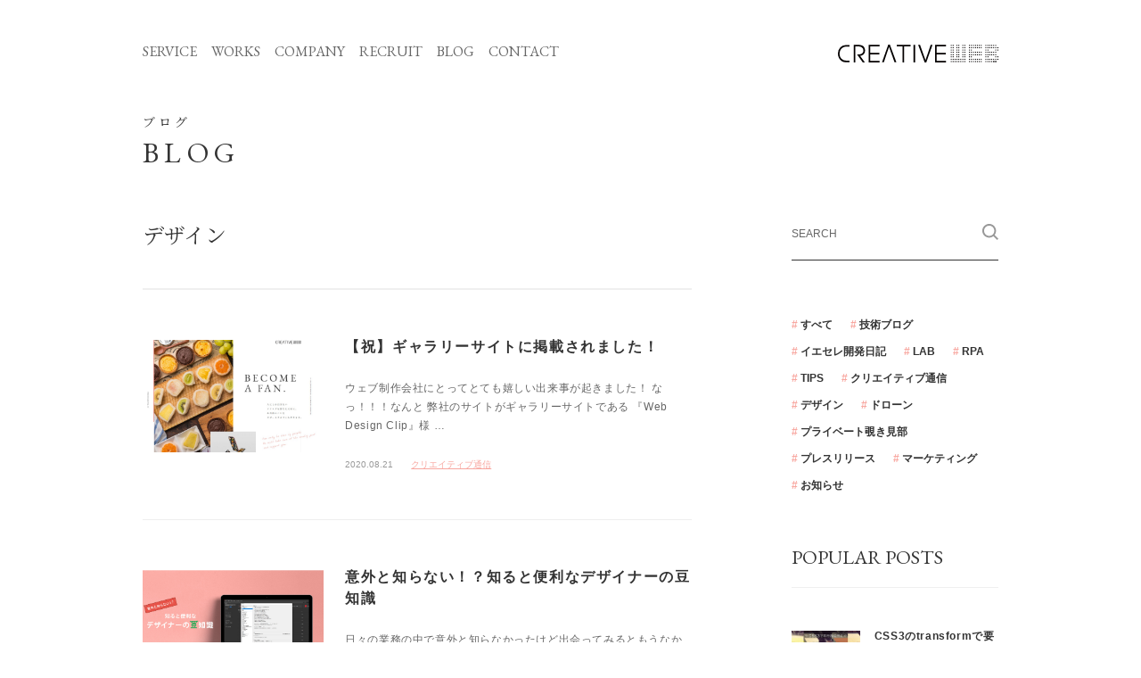

--- FILE ---
content_type: text/html; charset=UTF-8
request_url: https://www.creative-web.co.jp/category/design/
body_size: 9075
content:
<!DOCTYPE html>
<html lang="ja" xmlns:fb="https://www.facebook.com/2008/fbml" xmlns:addthis="https://www.addthis.com/help/api-spec" >
<head>
<meta charset="utf-8">
<meta name="viewport" content="width=device-width, initial-scale=1.0">
<meta http-equiv="X-UA-Compatible" content="ie=edge">
<meta property="og:type" content="article" />
<meta property="og:site_name" content="大阪・東京のWeb制作会社 | 株式会社クリエイティブ・ウェブ" />

<meta property="og:title" content="BLOG -クリエイティブ通信-｜大阪・東京のWeb制作会社 | 株式会社クリエイティブ・ウェブ" />
<meta property="og:image" content="https://www.creative-web.co.jp/common/img/og-image.png" />
<meta property="og:url" content="https://www.creative-web.co.jp/category/design/" />
<meta name="viewport" content="width=device-width, initial-scale=1" />
<meta name="format-detection" content="telephone=no" />

	<meta name="twitter:card" content="summary_large_image" />
	<meta name="twitter:domain" content="https://www.creative-web.co.jp/" />
	<link rel="shortcut icon" href="https://www.creative-web.co.jp/common/img/favicon.ico" type="image/vnd.microsoft.icon">

	<title>BLOG -クリエイティブ通信-｜大阪・東京のWeb制作会社 | 株式会社クリエイティブ・ウェブ</title>

<meta name="keywords" content="クリエイティブ通信,ブログ,ホームページ制作,Web制作,システム開発,大阪,東京,クリエイティブ・ウェブ" />
<meta name="description" content="株式会社クリエイティブ・ウェブのブログページです。弊社は”become a fan”をコンセプトに、Webサイト制作・システム開発などを承っております。" />

<!-- Google Tag Manager -->
<script>(function(w,d,s,l,i){w[l]=w[l]||[];w[l].push({'gtm.start':
new Date().getTime(),event:'gtm.js'});var f=d.getElementsByTagName(s)[0],
j=d.createElement(s),dl=l!='dataLayer'?'&l='+l:'';j.async=true;j.src=
'https://www.googletagmanager.com/gtm.js?id='+i+dl;f.parentNode.insertBefore(j,f);
})(window,document,'script','dataLayer','GTM-PX7VRZ9');</script><!-- End Google Tag Manager -->

<!-- .css stylesheet -->
<link rel="stylesheet" href="https://www.creative-web.co.jp/common/css/style.css?date=202509300729">
<link href="https://fonts.googleapis.com/css?family=Noto+Serif+JP:400,500,600,700,900&amp;subset=japanese" rel="stylesheet">
<link href="https://fonts.googleapis.com/css?family=EB+Garamond&display=swap" rel="stylesheet">
<link rel="stylesheet" href="https://use.typekit.net/wqi7bfq.css">
<script>
  (function(d) {
  var config = {
    kitId: 'sok4ohi',
    scriptTimeout: 3000,
    async: true
  },
  h=d.documentElement,t=setTimeout(function(){h.className=h.className.replace(/\bwf-loading\b/g,"")+" wf-inactive";},config.scriptTimeout),tk=d.createElement("script"),f=false,s=d.getElementsByTagName("script")[0],a;h.className+=" wf-loading";tk.src='https://use.typekit.net/'+config.kitId+'.js';tk.async=true;tk.onload=tk.onreadystatechange=function(){a=this.readyState;if(f||a&&a!="complete"&&a!="loaded")return;f=true;clearTimeout(t);try{Typekit.load(config)}catch(e){}};s.parentNode.insertBefore(tk,s)
  })(document);
</script>
<!-- .js -->
<script type="text/javascript" src="https://www.creative-web.co.jp/common/js/jquery-1.12.0.min.js"></script>
<script type="text/javascript" src="https://www.creative-web.co.jp/common/js/common.js"></script>
<script type="text/javascript" src="//cdnjs.cloudflare.com/ajax/libs/gsap/2.1.3/TweenMax.min.js"></script>
<script type="text/javascript" src="//cdnjs.cloudflare.com/ajax/libs/three.js/109/three.min.js"></script>

<meta name="keywords" content="デザイン" />

<!-- WP SiteManager OGP Tags -->
<meta property="og:title" content="デザイン" />
<meta property="og:type" content="article" />
<meta property="og:url" content="https://www.creative-web.co.jp/category/design/" />
<meta property="og:description" content=" " />
<meta property="og:site_name" content="大阪・東京のWeb制作会社 | 株式会社クリエイティブ・ウェブ" />
<link rel='stylesheet' id='yarppWidgetCss-css'  href='https://www.creative-web.co.jp/wp-content/plugins/yet-another-related-posts-plugin/style/widget.css' type='text/css' media='all' />
<link rel='stylesheet' id='toc-screen-css'  href='https://www.creative-web.co.jp/wp-content/plugins/table-of-contents-plus/screen.min.css' type='text/css' media='all' />
<link rel='stylesheet' id='tablepress-default-css'  href='https://www.creative-web.co.jp/wp-content/plugins/tablepress/css/default.min.css' type='text/css' media='all' />
<link rel='stylesheet' id='addthis_all_pages-css'  href='https://www.creative-web.co.jp/wp-content/plugins/addthis/frontend/build/addthis_wordpress_public.min.css' type='text/css' media='all' />
<link rel='stylesheet' id='jetpack_css-css'  href='https://www.creative-web.co.jp/wp-content/plugins/jetpack/css/jetpack.css' type='text/css' media='all' />
<script type='text/javascript' src='https://s7.addthis.com/js/300/addthis_widget.js?#pubid=wp-a8eec4d9ec194362d71d59e2b6d4b76f'></script>
<style type="text/css">div#toc_container {width: 100%;}</style><style type='text/css'>img#wpstats{display:none}</style><script data-cfasync="false" type="text/javascript">if (window.addthis_product === undefined) { window.addthis_product = "wpp"; } if (window.wp_product_version === undefined) { window.wp_product_version = "wpp-6.2.6"; } if (window.addthis_share === undefined) { window.addthis_share = {}; } if (window.addthis_config === undefined) { window.addthis_config = {"data_track_clickback":true,"ignore_server_config":true,"ui_atversion":300}; } if (window.addthis_layers === undefined) { window.addthis_layers = {}; } if (window.addthis_layers_tools === undefined) { window.addthis_layers_tools = [{"responsiveshare":{"numPreferredServices":3,"counts":"none","size":"32px","style":"responsive","shareCountThreshold":0,"services":"facebook,twitter,hatena,lineme,pocket,pinterest_share","elements":".addthis_inline_share_toolbox_oqw9,.at-below-post,.at-below-post-page,.at-below-post-cat-page,.at-below-post-arch-page","id":"responsiveshare"}}]; } else { window.addthis_layers_tools.push({"responsiveshare":{"numPreferredServices":3,"counts":"none","size":"32px","style":"responsive","shareCountThreshold":0,"services":"facebook,twitter,hatena,lineme,pocket,pinterest_share","elements":".addthis_inline_share_toolbox_oqw9,.at-below-post,.at-below-post-page,.at-below-post-cat-page,.at-below-post-arch-page","id":"responsiveshare"}});  } if (window.addthis_plugin_info === undefined) { window.addthis_plugin_info = {"info_status":"enabled","cms_name":"WordPress","plugin_name":"Share Buttons by AddThis","plugin_version":"6.2.6","plugin_mode":"WordPress","anonymous_profile_id":"wp-a8eec4d9ec194362d71d59e2b6d4b76f","page_info":{"template":"categories","post_type":""},"sharing_enabled_on_post_via_metabox":false}; } 
                    (function() {
                      var first_load_interval_id = setInterval(function () {
                        if (typeof window.addthis !== 'undefined') {
                          window.clearInterval(first_load_interval_id);
                          if (typeof window.addthis_layers !== 'undefined' && Object.getOwnPropertyNames(window.addthis_layers).length > 0) {
                            window.addthis.layers(window.addthis_layers);
                          }
                          if (Array.isArray(window.addthis_layers_tools)) {
                            for (i = 0; i < window.addthis_layers_tools.length; i++) {
                              window.addthis.layers(window.addthis_layers_tools[i]);
                            }
                          }
                        }
                     },1000)
                    }());
                </script>		<style type="text/css" id="wp-custom-css">
			/* 引用ブロック */
.p-blog__quote {
  position: relative;
  background: linear-gradient(135deg, #ffffff 0%, #fcfcfc 100%);
  border-left: 4px solid #999999;
  padding: 24px 20px;
  margin: 32px 0;
  border-radius: 8px;
  box-shadow: 0 2px 8px rgba(0, 0, 0, 0.05);
  color: #1f2937;
  line-height: 1.8;
}

/* 引用マークを左上に配置 */
.p-blog__quote::before {
  content: "\201D";
  position: absolute;
  top: 8px;
  left: 12px;
  font-size: 3rem;
  line-height: 1;
  color: #000;
  opacity: 0.2;
}

/* コメントラッパー */
.p-blog__comment-wrapper {
  background: #ffffff;
  border-left: 4px solid var(--accent, #fbbf24);
  padding: 20px;
  margin: 32px 0;
  border-radius: 6px;
  box-shadow: 0 1px 4px rgba(0, 0, 0, 0.04);
}

/* 見出し */
.p-blog__comment-wrapper > strong {
  display: block;
  font-size: 1.1em;
  margin-bottom: 0.75em;
  color: #111827;
}

/* リスト本体 */
.p-blog__comment-list {
  list-style: none;
  margin: 0;
  padding: 0;
  line-height: 1.8;
}

/* 各項目にチェックアイコン */
.p-blog__comment-list li {
  position: relative;
  padding-left: 1.8em;
  margin-bottom: 0.75em;
}

/* アイコンを::beforeで追加 */
.p-blog__comment-list li::before {
  content: "\2714";
  position: absolute;
  top: 0;
  left: 0;
  font-size: 0.9em;
  color: var(--accent, #fbbf24);
}

/* techブログ用 ベースのh3 リセット */
.p-blog-tech__single-tit--sub {
	text-indent: 1.25rem;
  display: block;
  margin: 1.5rem 0;              /* 前後の余白 */
  padding-bottom: 0.5rem;        /* 下線のためのスペース */
  font-size: 1.6rem;
  font-weight: 600;
  color: var(--text-main, #1f2937);
  position: relative;   
}

/* techブログ用 下線アクセント */
.p-blog-tech__single-tit--sub::after {
  content: "";
  position: absolute;
  bottom: 0;
  left: 0;
  width: 100%;                   /* コンテナ幅いっぱい */
  height: 4px;                   /* 線の太さ */
  background: #f8a7a0;
  border-radius: 2px;
}
		</style>
		</head>

<body data-rsssl=1>
<!-- Google Tag Manager -->
<noscript>
<iframe src="https://www.googletagmanager.com/ns.html?id=GTM-PX7VRZ9" height="0" width="0" style="display:none;visibility:hidden"></iframe>
</noscript><!-- End Google Tag Manager -->
    <header class="l-header">
      <div class="l-header-inner inner">
              <div class="l-header__logo"><a class="l-header__logo-link" href="https://www.creative-web.co.jp/"><img src="https://www.creative-web.co.jp/common/svg/logo.svg" alt="CREATIVEWEB"></a></div>
              <nav class="gloval-navi">
          <ul class="gloval-navi-list">
            <li class="gloval-navi-list__item"><a class="gloval-navi-list__item-link" href="https://www.creative-web.co.jp/service/">SERVICE</a></li>
            <li class="gloval-navi-list__item"><a class="gloval-navi-list__item-link" href="https://www.creative-web.co.jp/works/">WORKS</a></li>
            <li class="gloval-navi-list__item"><a class="gloval-navi-list__item-link" href="https://www.creative-web.co.jp/company/">COMPANY</a></li>
            <li class="gloval-navi-list__item"><a class="gloval-navi-list__item-link" href="https://www.creative-web.co.jp/recruit/" target="_blank">RECRUIT</a></li>
            <li class="gloval-navi-list__item"><a class="gloval-navi-list__item-link" href="https://www.creative-web.co.jp/blog/">BLOG</a></li>
            <!--<li class="gloval-navi-list__item"><a class="gloval-navi-list__item-link" href="https://www.creative-web.co.jp/blog/news/">NEWS</a></li>-->
            <li class="gloval-navi-list__item"><a class="gloval-navi-list__item-link" href="https://www.creative-web.co.jp/contact/">CONTACT</a></li>
          </ul>
          <button class="gloval-navi-sp-open"><i class="gloval-navi-sp-open-line"></i><i class="gloval-navi-sp-open-line"></i></button>
        </nav>
      </div>
    </header>
    <div class="gloval-navi-open">
      <div class="gloval-navi-open__inner">
        <ul class="gloval-navi-open__list">
          <li class="gloval-navi-open__list-item inner">
            <p class="gloval-navi-open__list-item-title">
              <p class="gloval-navi-open__list-item-title-link">SERVICE<i class="gloval-navi-open__list-item-title-link-icon"></i></p>
            </p>
            <ul class="gloval-navi-open__link-list">
              <li class="gloval-navi-open__link-list-item sp--apper"><a class="gloval-navi-open__link-list-item-link" href="https://www.creative-web.co.jp/service/">すべて</a></li>
              <li class="gloval-navi-open__link-list-item"><a class="gloval-navi-open__link-list-item-link" href="https://www.creative-web.co.jp/service/#anchor1">WEB制作</a></li>
              <li class="gloval-navi-open__link-list-item"><a class="gloval-navi-open__link-list-item-link" href="https://www.creative-web.co.jp/service/#anchor2">イエセレクト</a></li>
              <li class="gloval-navi-open__link-list-item"><a class="gloval-navi-open__link-list-item-link" href="https://www.creative-web.co.jp/service/#anchor3">システム開発</a></li>
              <li class="gloval-navi-open__link-list-item"><a class="gloval-navi-open__link-list-item-link" href="https://www.creative-web.co.jp/service/#anchor4">その他サービス</a></li>
            </ul>
          </li>
          <li class="gloval-navi-open__list-item column2 inner">
            <p class="gloval-navi-open__list-item-title">
              <p class="gloval-navi-open__list-item-title-link">WORKS<i class="gloval-navi-open__list-item-title-link-icon"></i></p>
            </p>
            <ul class="gloval-navi-open__link-list">
              <li class="gloval-navi-open__link-list-item sp--apper"><a class="gloval-navi-open__link-list-item-link" href="https://www.creative-web.co.jp/works/">すべて</a></li>
              <li class="gloval-navi-open__link-list-item"><a class="gloval-navi-open__link-list-item-link" href="https://www.creative-web.co.jp/works/works_cat/brand/">ブランドサイト</a></li>
              <li class="gloval-navi-open__link-list-item"><a class="gloval-navi-open__link-list-item-link" href="https://www.creative-web.co.jp/works/works_cat/corporate/">コーポレートサイト</a></li>
              <li class="gloval-navi-open__link-list-item"><a class="gloval-navi-open__link-list-item-link" href="https://www.creative-web.co.jp/works/works_cat/service/">ポータルサイト</a></li>
              <li class="gloval-navi-open__link-list-item"><a class="gloval-navi-open__link-list-item-link" href="https://www.creative-web.co.jp/works/works_cat/recruit/">求人・採用サイト</a></li>
            </ul>
            <p class="gloval-navi-open__list-item-title"><a class="gloval-navi-open__list-item-title-link" href="https://www.creative-web.co.jp/company/">COMPANY</a></p>
          </li>
          <li class="gloval-navi-open__list-item column2 inner">
            <p class="gloval-navi-open__list-item-title">
              <!--
              <p class="gloval-navi-open__list-item-title-link">RECRUIT<i class="gloval-navi-open__list-item-title-link-icon"></i></p>
              <ul class="gloval-navi-open__link-list">
                <li class="gloval-navi-open__link-list-item"><a class="gloval-navi-open__link-list-item-link" href="https://www.creative-web.co.jp/recruit/">新卒採用</a></li>
                <li class="gloval-navi-open__link-list-item"><a class="gloval-navi-open__link-list-item-link" href="https://www.creative-web.co.jp/recruit/">中途採用</a></li>
              </ul>-->
              <p class="gloval-navi-open__list-item-title"><a class="gloval-navi-open__list-item-title-link" href="https://www.creative-web.co.jp/recruit/">RECRUIT</a></p>
              <p class="gloval-navi-open__list-item-title"><a class="gloval-navi-open__list-item-title-link" href="https://www.creative-web.co.jp/blog/">BLOG</a></p>
              <!--<p class="gloval-navi-open__list-item-title"><a class="gloval-navi-open__list-item-title-link" href="https://www.creative-web.co.jp/blog/news/">NEWS</a></p>-->
            </p>
          </li>
        </ul>
        <div class="gloval-navi-open__bottom-contents inner">
          <div class="gloval-navi-open__bottom-contents-box1">
            <ul class="gloval-navi-open__bottom-contents-list">
              <li class="gloval-navi-open__bottom-contents-list-item"><a class="gloval-navi-open__bottom-contents-list-link first-link" href="https://www.creative-web.co.jp/isms/">ISMS基本方針</a></li>
              <li class="gloval-navi-open__bottom-contents-list-item"><a class="gloval-navi-open__bottom-contents-list-link" href="https://www.creative-web.co.jp/privacy/">個人情報保護方針</a></li>
              <li class="gloval-navi-open__bottom-contents-list-item"><a class="gloval-navi-open__bottom-contents-list-link" href="https://www.creative-web.co.jp/sdgs/">SDGsへの取り組み</a></li>
              <li class="gloval-navi-open__bottom-contents-list-item"><a class="gloval-navi-open__bottom-contents-list-link" href="https://www.creative-web.co.jp/customer-harassment-policy/">カスタマーハラスメントに対する行動指針</a></li>
              </ul>
          </div>
        </div>
        <div class="gloval-navi-open__contact inner">
          <P class="gloval-navi-open__contact-read">お仕事のご依頼や採用についてなど、<br>お気軽にお問い合わせください。</P>
          <div class="gloval-navi-open__contact-link"><a href="https://www.creative-web.co.jp/contact/">お問い合わせする</a></div>
          <div class="gloval-navi-open__bottom-contents-list-sns"><a class="gloval-navi-open__bottom-contents-list-link" href="https://www.facebook.com/CreativeWebInc/" target="_blank"><img src="https://www.creative-web.co.jp/common/img/ico_share-facebook.svg" alt=""></a></div>
        </div><small class="gloval-navi-open__bottom-contents-coppyright">&copy; CREATIVE WEB INC. ALL RIGHTS RESERVED.</small>
      </div>
    </div>
<article id="barba-wrapper">
  <section class="barba-container">

	<section class="p-blog">
			<div class="p-sub__top-contents">
				<div class="inner p-sub__top-contents-inner">
					<div class="p-sub__title-contents">
						<h1 class="p-sub__title">ブログ</h1>
						<p class="p-sub__title-en">BLOG</p>
					</div>
				</div>
			</div>

			<div class="inner p-sub__top-contents-inner p-blog__content">
				<div class="p-blog__content-inner">

					<h2 class="p-blog-category__title">デザイン</h2>

					<div class="p-blog-archive">
					
						<article class="p-blog-archive__item">

							<div class="p-blog-eyecatch">
								<div class="p-blog-eyecatch__inner">
									<!-- <a href="https://www.creative-web.co.jp/blog/cw-communication/10622/">	 -->
								
																		<img src="https://www.creative-web.co.jp/common/media/cw_webdesignclip_01.jpg" alt="">
																		<!-- </a> -->
								</div>
							</div>

							<div class="p-blog-archive__content">
							<a href="https://www.creative-web.co.jp/blog/cw-communication/10622/">	
								<h2 class="p-blog-archive__title">【祝】ギャラリーサイトに掲載されました！</h2>

																<p class="p-blog-archive__text">
									ウェブ制作会社にとってとても嬉しい出来事が起きました！

なっ！！！なんと
弊社のサイトがギャラリーサイトである
『Web Design Clip』様…								</p>
																<div class="p-blog-archive__info">
									<span class="p-blog-archive__time">2020.08.21</span>
									<span class="p-blog-archive__category">クリエイティブ通信</span>

								</div>
							</a>
							
							</div>

						</article>

					
						<article class="p-blog-archive__item">

							<div class="p-blog-eyecatch">
								<div class="p-blog-eyecatch__inner">
									<!-- <a href="https://www.creative-web.co.jp/blog/design/10313/">	 -->
								
																		<img src="https://www.creative-web.co.jp/common/media/20200707_01.jpg" alt="">
																		<!-- </a> -->
								</div>
							</div>

							<div class="p-blog-archive__content">
							<a href="https://www.creative-web.co.jp/blog/design/10313/">	
								<h2 class="p-blog-archive__title">意外と知らない！？知ると便利なデザイナーの豆知識</h2>

																<p class="p-blog-archive__text">
									日々の業務の中で意外と知らなかったけど出会ってみるともうなかった時の自分どうしてたんだろう･･･的な事って色々ありますよね。
世の中のデザイナーさんが一体どん…								</p>
																<div class="p-blog-archive__info">
									<span class="p-blog-archive__time">2020.08.07</span>
									<span class="p-blog-archive__category">デザイン</span>

								</div>
							</a>
							
							</div>

						</article>

					
						<article class="p-blog-archive__item">

							<div class="p-blog-eyecatch">
								<div class="p-blog-eyecatch__inner">
									<!-- <a href="https://www.creative-web.co.jp/blog/design/1167/">	 -->
								
																		<img src="https://www.creative-web.co.jp/common/media/img12.jpg" alt="">
																		<!-- </a> -->
								</div>
							</div>

							<div class="p-blog-archive__content">
							<a href="https://www.creative-web.co.jp/blog/design/1167/">	
								<h2 class="p-blog-archive__title">ATOM入門STEP2！おすすめパッケージ設定[atom-color-highlight,color-picker,csscomb,japanese-wrap]など</h2>

																<p class="p-blog-archive__text">
									

こんにちはおかべんです！

前回「ATOM無料エディタ使い方入門STEP1！特徴と簡単パッケージ設定」で紹介した
ATOMエディタの本題であるパッ…								</p>
																<div class="p-blog-archive__info">
									<span class="p-blog-archive__time">2015.03.13</span>
									<span class="p-blog-archive__category">デザイン</span>

								</div>
							</a>
							
							</div>

						</article>

					
						<article class="p-blog-archive__item">

							<div class="p-blog-eyecatch">
								<div class="p-blog-eyecatch__inner">
									<!-- <a href="https://www.creative-web.co.jp/blog/design/1145/">	 -->
								
																		<img src="https://www.creative-web.co.jp/common/media/img01.jpg" alt="">
																		<!-- </a> -->
								</div>
							</div>

							<div class="p-blog-archive__content">
							<a href="https://www.creative-web.co.jp/blog/design/1145/">	
								<h2 class="p-blog-archive__title">ATOM無料エディタ使い方入門STEP1！特徴と簡単パッケージ設定</h2>

																<p class="p-blog-archive__text">
									こんにちはおかべんです！

いきなりですがテキストエディタは何を使っていますか？

・王道のAdobe「Dreamweaver」？
・MACなら「Co…								</p>
																<div class="p-blog-archive__info">
									<span class="p-blog-archive__time">2015.03.06</span>
									<span class="p-blog-archive__category">デザイン</span>

								</div>
							</a>
							
							</div>

						</article>

					
						<article class="p-blog-archive__item">

							<div class="p-blog-eyecatch">
								<div class="p-blog-eyecatch__inner">
									<!-- <a href="https://www.creative-web.co.jp/blog/design/537/">	 -->
								
																		<img src="https://www.creative-web.co.jp/common/media/f9808fe05a17b1f05243d9afbccb20ef.jpg" alt="">
																		<!-- </a> -->
								</div>
							</div>

							<div class="p-blog-archive__content">
							<a href="https://www.creative-web.co.jp/blog/design/537/">	
								<h2 class="p-blog-archive__title">Fireworksを利用したグラデーションCSS3</h2>

																<p class="p-blog-archive__text">
									6/3の猛暑ランキングでほとんど北海道って異常気象ですね～
の家にある扇風機はリコール対象100万台の内の1つですが、先日戻ってきてよかった～間に合った～って…								</p>
																<div class="p-blog-archive__info">
									<span class="p-blog-archive__time">2014.05.14</span>
									<span class="p-blog-archive__category">TIPS</span>

								</div>
							</a>
							
							</div>

						</article>

					
						<article class="p-blog-archive__item">

							<div class="p-blog-eyecatch">
								<div class="p-blog-eyecatch__inner">
									<!-- <a href="https://www.creative-web.co.jp/blog/design/533/">	 -->
								
																		<img src="https://www.creative-web.co.jp/common/media/ohmygod-2.jpg" alt="">
																		<!-- </a> -->
								</div>
							</div>

							<div class="p-blog-archive__content">
							<a href="https://www.creative-web.co.jp/blog/design/533/">	
								<h2 class="p-blog-archive__title">CSSが正常に効かない！？コメントアウトの御法度</h2>

																<p class="p-blog-archive__text">
									こんにちは、暑くなってきましたね！

我が家では夏本番前に去年購入した扇風機が発火の恐れがあるとの事でリコール対象となりました(T_T)
http://w…								</p>
																<div class="p-blog-archive__info">
									<span class="p-blog-archive__time">2014.05.14</span>
									<span class="p-blog-archive__category">デザイン</span>

								</div>
							</a>
							
							</div>

						</article>

					
						<article class="p-blog-archive__item">

							<div class="p-blog-eyecatch">
								<div class="p-blog-eyecatch__inner">
									<!-- <a href="https://www.creative-web.co.jp/blog/design/460/">	 -->
								
																		<img src="https://www.creative-web.co.jp/common/media/css3_bg_example.jpg" alt="">
																		<!-- </a> -->
								</div>
							</div>

							<div class="p-blog-archive__content">
							<a href="https://www.creative-web.co.jp/blog/design/460/">	
								<h2 class="p-blog-archive__title">background-size（CSS3）の注意点[iOS7、iPhone、iPad]</h2>

																<p class="p-blog-archive__text">
									&nbsp;

今更ながら、スマホサイト制作にて、メニューのアイコンが大きいまま表示されていた件があったのを思い出したので、その時調べた事を備忘録として。…								</p>
																<div class="p-blog-archive__info">
									<span class="p-blog-archive__time">2014.03.14</span>
									<span class="p-blog-archive__category">デザイン</span>

								</div>
							</a>
							
							</div>

						</article>

										</div>
					
										
				</div>
								<div class="p-blog-sidebar m-all t-1of3 d-2of7 last-col cf" role="complementary">
					<div id="search-2" class="widget widget_search"><div class="widget_search">
	<form class="widgetSearch__flex" method="get" action="https://www.creative-web.co.jp/" target="_top">
		<input class="widgetSearch__input" type="text" maxlength="50" name="s" placeholder="SEARCH" value="">
		<button class="widgetSearch__submit icon-search" type="submit" value="search">
			<svg xmlns="http://www.w3.org/2000/svg" viewBox="0 0 18 18"><path d="M18 16.639l-4.224-4.224a7.717 7.717 0 10-1.36 1.361L16.638 18zM1.925 7.699a5.774 5.774 0 115.774 5.775 5.781 5.781 0 01-5.774-5.775z"/></svg>
		</button>
	</form>
</div></div>					<div class="p-blog-menu">
							<ul class="p-blog-menu-list">
								<li class="p-blog-menu-list__item"><a href="/blog/">すべて</a></li>
																<li class="p-blog-menu-list__item"><a href="https://www.creative-web.co.jp/category/technology/">技術ブログ</a></li>
																<li class="p-blog-menu-list__item"><a href="https://www.creative-web.co.jp/category/dev-diary/">イエセレ開発日記</a></li>
																<li class="p-blog-menu-list__item"><a href="https://www.creative-web.co.jp/category/lab/">LAB</a></li>
																<li class="p-blog-menu-list__item"><a href="https://www.creative-web.co.jp/category/rpa/">RPA</a></li>
																<li class="p-blog-menu-list__item"><a href="https://www.creative-web.co.jp/category/tips/">TIPS</a></li>
																<li class="p-blog-menu-list__item"><a href="https://www.creative-web.co.jp/category/cw-communication/">クリエイティブ通信</a></li>
																<li class="p-blog-menu-list__item"><a href="https://www.creative-web.co.jp/category/design/">デザイン</a></li>
																<li class="p-blog-menu-list__item"><a href="https://www.creative-web.co.jp/category/drone/">ドローン</a></li>
																<li class="p-blog-menu-list__item"><a href="https://www.creative-web.co.jp/category/private/">プライベート覗き見部</a></li>
																<li class="p-blog-menu-list__item"><a href="https://www.creative-web.co.jp/category/press/">プレスリリース</a></li>
																<li class="p-blog-menu-list__item"><a href="https://www.creative-web.co.jp/category/marketing/">マーケティング</a></li>
																<li class="p-blog-menu-list__item"><a href="https://www.creative-web.co.jp/category/news/">お知らせ</a></li>
															</ul>
						</div>

					<div class="p-blog-widget">
						<h4 class="p-blog-widget__title">POPULAR POSTS</h4>
						<ul>
														<li class="p-blog-popularposts__item">
								<!-- サムネイルの表示 -->
								<a class="inner" href="https://www.creative-web.co.jp/blog/tips/5627/">	
								<div class="p-blog-popularposts__eyecatch">
									
									<div class="p-blog-popularposts__eyecatch-inner">
																				<img src="https://www.creative-web.co.jp/common/media/2017/08/20170901.jpg" alt="">
																			</div>
									
								</div>

								<!-- タイトルの表示 -->
								<div class="p-blog-popularposts__heading">
									<!-- <p class="p-blog-popularposts__time">2017.09.01</p> -->
									<p class="p-blog-popularposts__title">CSS3のtransformで要素を斜めにしたり平行四辺形に画像をトリミング</p>
									<span class="p-blog-popularposts__category">TIPS</span>
								</div>
								</a>
							</li>
														<li class="p-blog-popularposts__item">
								<!-- サムネイルの表示 -->
								<a class="inner" href="https://www.creative-web.co.jp/blog/cw-communication/3613/">	
								<div class="p-blog-popularposts__eyecatch">
									
									<div class="p-blog-popularposts__eyecatch-inner">
																				<img src="https://www.creative-web.co.jp/common/media/160226_icon2.jpg" alt="">
																			</div>
									
								</div>

								<!-- タイトルの表示 -->
								<div class="p-blog-popularposts__heading">
									<!-- <p class="p-blog-popularposts__time">2016.02.26</p> -->
									<p class="p-blog-popularposts__title">【文字化け対策】特殊文字の表示方法【HTML】</p>
									<span class="p-blog-popularposts__category">TIPS</span>
								</div>
								</a>
							</li>
														<li class="p-blog-popularposts__item">
								<!-- サムネイルの表示 -->
								<a class="inner" href="https://www.creative-web.co.jp/blog/marketing/721/">	
								<div class="p-blog-popularposts__eyecatch">
									
									<div class="p-blog-popularposts__eyecatch-inner">
																				<img src="https://www.creative-web.co.jp/common/media/b3b893e65996f17fcadd80748bd2cb8e.jpg" alt="">
																			</div>
									
								</div>

								<!-- タイトルの表示 -->
								<div class="p-blog-popularposts__heading">
									<!-- <p class="p-blog-popularposts__time">2014.12.12</p> -->
									<p class="p-blog-popularposts__title">OGPタグの設定で、会社の印象が劇的に変わる！！</p>
									<span class="p-blog-popularposts__category">マーケティング</span>
								</div>
								</a>
							</li>
														<li class="p-blog-popularposts__item">
								<!-- サムネイルの表示 -->
								<a class="inner" href="https://www.creative-web.co.jp/blog/cw-communication/3323/">	
								<div class="p-blog-popularposts__eyecatch">
									
									<div class="p-blog-popularposts__eyecatch-inner">
																				<img src="https://www.creative-web.co.jp/common/media/f298c165734fe57e2d57f4f406a9a2d1.jpg" alt="">
																			</div>
									
								</div>

								<!-- タイトルの表示 -->
								<div class="p-blog-popularposts__heading">
									<!-- <p class="p-blog-popularposts__time">2016.02.12</p> -->
									<p class="p-blog-popularposts__title">Webサイトに動画を表示させたい！viedoタグで動画を簡単に埋め込む方法【HTML5】</p>
									<span class="p-blog-popularposts__category">TIPS</span>
								</div>
								</a>
							</li>
														<li class="p-blog-popularposts__item">
								<!-- サムネイルの表示 -->
								<a class="inner" href="https://www.creative-web.co.jp/blog/tips/3577/">	
								<div class="p-blog-popularposts__eyecatch">
									
									<div class="p-blog-popularposts__eyecatch-inner">
																				<img src="https://www.creative-web.co.jp/common/media/25f8767f1faadc76cc87c2611ab8d2d5.jpg" alt="">
																			</div>
									
								</div>

								<!-- タイトルの表示 -->
								<div class="p-blog-popularposts__heading">
									<!-- <p class="p-blog-popularposts__time">2016.02.25</p> -->
									<p class="p-blog-popularposts__title">簡単！Photoshopで写真の一部を変更して服の色を変える方法</p>
									<span class="p-blog-popularposts__category">TIPS</span>
								</div>
								</a>
							</li>
													</ul>
					</div>
				</div>
			</div>

		</section>
		</section>
	</article>
<!-- footer -->
<footer class="l-footer">
      <div class="inner">
        <div class="l-footer__top-contents">
          <div class="l-footer__contact">
            <h2 class="l-footer__contact-title">CONTACT US</h2>
            <P class="l-footer__contact-read">お仕事のご依頼や採用についてなど、<br>お気軽にお問い合わせください。
              <div class="l-footer__contact-link"><a href="https://www.creative-web.co.jp/contact/">お問い合わせする</a></div>
            </P>
          </div>
          <ul class="l-footer__list">
            <li class="l-footer__list-item">
              <p class="l-footer__list-item-title"><a class="l-footer__list-item-title-link l-footer__list-item-title-link--sp-nolink" href="https://www.creative-web.co.jp/service/">SERVICE</a><i class="l-footer__list-item-title-link-icon gloval-navi-open__list-item-title-link-icon"></i></p>
              <ul class="l-footer__link-list">
                <li class="l-footer__link-list-item sp--apper"><a class="l-footer__link-list-item-link" href="https://www.creative-web.co.jp/service/">すべて</a></li>
                <li class="l-footer__link-list-item"><a class="l-footer__link-list-item-link" href="https://www.creative-web.co.jp/service/#anchor1">WEB制作</a></li>
                <li class="l-footer__link-list-item"><a class="l-footer__link-list-item-link" href="https://www.creative-web.co.jp/service/#anchor2">イエセレクト</a></li>
                <li class="l-footer__link-list-item"><a class="l-footer__link-list-item-link" href="https://www.creative-web.co.jp/service/#anchor3">システム開発</a></li>
                <li class="l-footer__link-list-item"><a class="l-footer__link-list-item-link" href="https://www.creative-web.co.jp/drone" target="_blank">ドローン</a></li>
                <li class="l-footer__link-list-item"><a class="l-footer__link-list-item-link" href="https://www.creative-web.co.jp/pc-support" target="_blank">PCサポート</a></li>
                <li class="l-footer__link-list-item"><a class="l-footer__link-list-item-link" href="https://www.creative-web.co.jp/rpa" target="_blank">RPA</a></li>
                <li class="l-footer__link-list-item"><a class="l-footer__link-list-item-link" href="https://www.creative-web.co.jp/online" target="_blank">オンライン打ち合わせ</a></li>
              </ul>
            </li>
            <li class="l-footer__list-item column2">
              <p class="l-footer__list-item-title"><a class="l-footer__list-item-title-link l-footer__list-item-title-link--sp-nolink" href="https://www.creative-web.co.jp/works/">WORKS</a><i class="l-footer__list-item-title-link-icon gloval-navi-open__list-item-title-link-icon"></i></p>
              <ul class="l-footer__link-list">
                <li class="l-footer__link-list-item sp--apper"><a class="l-footer__link-list-item-link" href="https://www.creative-web.co.jp/works/">すべて</a></li>
                <li class="l-footer__link-list-item"><a class="l-footer__link-list-item-link" href="https://www.creative-web.co.jp/works/works_cat/brand/">ブランドサイト</a></li>
                <li class="l-footer__link-list-item"><a class="l-footer__link-list-item-link" href="https://www.creative-web.co.jp/works/works_cat/corporate/">コーポレートサイト</a></li>
                <li class="l-footer__link-list-item"><a class="l-footer__link-list-item-link" href="https://www.creative-web.co.jp/works/works_cat/service/">ポータルサイト</a></li>
                <li class="l-footer__link-list-item"><a class="l-footer__link-list-item-link" href="https://www.creative-web.co.jp/works/works_cat/recruit/">求人・採用サイト</a></li>
              </ul>
              <p class="l-footer__list-item-title"><a class="l-footer__list-item-title-link" href="https://www.creative-web.co.jp/company/">COMPANY</a></p>
            </li>
            <li class="l-footer__list-item column2">
              <p class="l-footer__list-item-title"><a class="l-footer__list-item-title-link" href="https://www.creative-web.co.jp/recruit/" target="_blank">RECRUIT</a></p>
                <!--<ul class="l-footer__link-list">
                  <li class="l-footer__link-list-item"><a class="l-footer__link-list-item-link" href="https://www.creative-web.co.jp/recruit/">新卒採用</a></li>
                  <li class="l-footer__link-list-item"><a class="l-footer__link-list-item-link" href="https://www.creative-web.co.jp/recruit/">中途採用</a></li>
                </ul>-->
              <p class="l-footer__list-item-title"><a class="l-footer__list-item-title-link" href="https://www.creative-web.co.jp/blog/">BLOG</a></p>
              <!--<p class="l-footer__list-item-title"><a class="l-footer__list-item-title-link" href="https://www.creative-web.co.jp/blog/news/">NEWS</a></p>-->
            </li>
          </ul>
        </div>
        <div class="l-footer__bottom-contents">
          <div class="l-footer__bottom-contents-box1">
            <ul class="l-footer__bottom-contents-list">
              <li class="l-footer__bottom-contents-list-item l-footer__bottom-contents-list-sns"><a class="l-footer__bottom-contents-list-link" href="https://www.facebook.com/CreativeWebInc/" target="_blank"><img src="https://www.creative-web.co.jp/common/img/ico_share-facebook.svg" alt=""></a></li>
              <li class="l-footer__bottom-contents-list-item"><a class="l-footer__bottom-contents-list-link" href="https://www.creative-web.co.jp/isms/">ISMS基本方針</a></li>
              <li class="l-footer__bottom-contents-list-item"><a class="l-footer__bottom-contents-list-link" href="https://www.creative-web.co.jp/privacy/">個人情報保護方針</a></li>
              <li class="l-footer__bottom-contents-list-item"><a class="l-footer__bottom-contents-list-link" href="https://www.creative-web.co.jp/sdgs/">SDGsへの取り組み</a></li>
              <li class="l-footer__bottom-contents-list-item"><a class="l-footer__bottom-contents-list-link last-link" href="https://www.creative-web.co.jp/customer-harassment-policy/">カスタマーハラスメントに対する行動指針</a></li>
            </ul>
          </div>
          <div class="l-footer__bottom-contents-box1">
            <div class="l-footer__bottom-contents-logo"><a class="l-footer__bottom-contents-logo-link" href="https://www.creative-web.co.jp/"></a></div><small class="l-footer__bottom-contents-coppyright">&copy; CREATIVE WEB INC. ALL RIGHTS RESERVED.</small>
          </div>
        </div>
      </div>
    </footer>
<!-- /footer -->

<!-- スクロールアニメーション -->
    <script src="https://www.creative-web.co.jp/common/js/scrollreveal.min.js">{
}</script>
<script>
		window.sr = ScrollReveal({ reset: false ,mobile: false});
	  sr.reveal( '.scroll__box-left', { origin: 'left' , distance: '150%', duration: 2000 , scale: 1.0, delay :500 ,opacity: 0});
	  sr.reveal( '.scroll__box-right', { origin: 'right' , distance: '150%', duration: 2000 , scale: 1.0, delay :500 ,opacity: 0,});
	  sr.reveal( '.scroll__box-top', { origin: 'top' , distance: '150%', duration: 2000 , scale: 1.0, delay :500 ,opacity: 0});
	  sr.reveal( '.scroll__box-bottom', { origin: 'bottom' , distance: '100%', duration: 2000 , scale: 1.0, delay :200 ,opacity: 0});
    //sr.reveal( '.scroll__box-bottom', { origin: 'bottom' , duration: 3500 , scale: 1.0, iewFactor: '0.8' ,opacity: 0 });
</script>
<!-- //スクロールアニメーション -->

<script type='text/javascript' src='https://s0.wp.com/wp-content/js/devicepx-jetpack.js'></script>
<script type='text/javascript' src='https://stats.wp.com/e-202603.js' async='async' defer='defer'></script>
<script type='text/javascript'>
	_stq = window._stq || [];
	_stq.push([ 'view', {v:'ext',j:'1:7.9.4',blog:'181146189',post:'0',tz:'9',srv:'www.creative-web.co.jp'} ]);
	_stq.push([ 'clickTrackerInit', '181146189', '0' ]);
</script>

</body>
</html>


--- FILE ---
content_type: text/css
request_url: https://www.creative-web.co.jp/common/css/style.css?date=202509300729
body_size: 33855
content:
@charset "UTF-8";html{font-size:10px}@media screen and (min-width:93.8125em){html{font-size:12.5px}}abbr,address,article,aside,audio,b,blockquote,body,button,canvas,caption,cite,code,dd,del,details,dfn,div,dl,dt,em,fieldset,figcaption,figure,footer,form,h1,h2,h3,h4,h5,h6,header,hgroup,html,i,iframe,img,input,ins,kbd,label,legend,li,mark,menu,nav,object,ol,p,pre,q,samp,section,select,small,span,strong,sub,summary,sup,table,tbody,td,textarea,tfoot,th,thead,time,tr,ul,var,video{margin:0;padding:0;border:0;color:#333;outline:0;-webkit-font-smoothing:antialiased;font-size:14;vertical-align:baseline;background:transparent;font-family:'Yu Gothic', YuGothic, 'ヒラギノ角ゴ Pro W3','Hiragino Kaku Gothic Pro','メイリオ','Meiryo','M PLUS 1p','ＭＳ Ｐゴシック',sans-serif;-webkit-font-feature-settings:"palt" 1;font-feature-settings:"palt" 1}@media screen\0 {abbr,address,article,aside,audio,b,blockquote,body,button,canvas,caption,cite,code,dd,del,details,dfn,div,dl,dt,em,fieldset,figcaption,figure,footer,form,h1,h2,h3,h4,h5,h6,header,hgroup,html,i,iframe,img,input,ins,kbd,label,legend,li,mark,menu,nav,object,ol,p,pre,q,samp,section,small,span,strong,sub,summary,sup,table,tbody,td,textarea,tfoot,th,thead,time,tr,ul,var,video{font-family:'Segoe UI', Meiryo, sans-serif}}abbr,address,article,aside,audio,b,blockquote,body,button,canvas,caption,cite,code,dd,del,details,dfn,div,dl,dt,em,fieldset,figcaption,figure,footer,form,h1,h2,h3,h4,h5,h6,header,hgroup,i,iframe,img,input,ins,kbd,label,legend,li,mark,menu,nav,object,ol,p,pre,q,samp,section,small,span,strong,sub,summary,sup,table,tbody,td,textarea,tfoot,th,thead,time,tr,ul,var,video{font-size:1.4rem}body{line-height:1}p{line-height:1.75em;letter-spacing:0.05em;color:#666}h1,h2,h3,h4,h5,h6{line-height:1.25em}article,aside,details,figcaption,figure,footer,header,hgroup,menu,nav,section{display:block}nav ul{list-style:none}blockquote,q{quotes:none}blockquote:after,blockquote:before,q:after,q:before{content:'';content:none}a{margin:0;padding:0;font-size:100%;vertical-align:baseline;background:transparent}ins{background-color:#ff9;color:#000;text-decoration:none}mark{background-color:#ff9;color:#000;font-style:italic;font-weight:bold}del{text-decoration:line-through}abbr[title],dfn[title]{border-bottom:1px dotted;cursor:help}table{border-collapse:collapse;border-spacing:0}hr{display:block;height:1px;border:0;border-top:1px solid #cccccc;margin:1em 0;padding:0}input,select{vertical-align:middle}button{background-color:transparent;border:none;cursor:pointer;outline:none;padding:0;-webkit-appearance:none;-moz-appearance:none;appearance:none}li{list-style:none}img{vertical-align:bottom}*{-webkit-box-sizing:border-box;box-sizing:border-box}:after,:before{-webkit-box-sizing:inherit;box-sizing:inherit}body{overflow-x:hidden;position:static}body.active{position:fixed}a{color:#333}.inner{max-width:105rem;width:75vw;margin:0 auto;position:relative}@media screen and (max-width:48em){.inner{width:100%;padding:0 3rem;max-width:none}}.inner img{max-width:75vw}@media screen and (max-width:48em){.inner img{max-width:100%}}.section{position:relative;margin-top:12rem}@media screen and (max-width:48em){.section{margin-top:4rem}}.section__first-title{font-family:'EB Garamond', serif;font-style:normal;font-weight:400;font-size:1.8rem;letter-spacing:0.1em;position:relative;z-index:1}.section__first-title:before{content:"";width:106px;height:106px;background:url(../../img/ico-first_title1.png) no-repeat 0;position:absolute;top:-45px;left:-60px;z-index:-1}.button-section{font-family:"Noto Serif JP", sans-serif;font-size:1.4rem}.button-section__link{padding:0 2.6rem 0.8rem 0;border-bottom:solid 1px #333;letter-spacing:0.1em}.button-section.type--white .button-section__link{color:#fff;border-color:#fff}.button-common-view{color:#666;margin-top:2.4rem;display:inline-block;position:relative;z-index:1}@media screen and (max-width:48em){.button-common-view{display:block;overflow:hidden}}.button-common-view__link{display:-webkit-box;display:-ms-flexbox;display:flex;-webkit-box-align:center;-ms-flex-align:center;align-items:center;font-size:1rem}@media screen and (max-width:48em){.button-common-view__link{float:right}}.button-common-view__link.reverse{-webkit-box-orient:horizontal;-webkit-box-direction:reverse;-ms-flex-direction:row-reverse;flex-direction:row-reverse}.button-common-view__link.reverse:hover em{-webkit-transform:rotate(180deg);-ms-transform:rotate(180deg);transform:rotate(180deg)}.button-common-view__link.reverse:hover span:first-child em{-webkit-transition:-webkit-transform 0.25s 0.25s ease-out;transition:-webkit-transform 0.25s 0.25s ease-out;-o-transition:transform 0.25s 0.25s ease-out;transition:transform 0.25s 0.25s ease-out;transition:transform 0.25s 0.25s ease-out, -webkit-transform 0.25s 0.25s ease-out}.button-common-view__link.reverse:hover span:nth-child(2) em{-webkit-transition:-webkit-transform 0.25s linear;transition:-webkit-transform 0.25s linear;-o-transition:transform 0.25s linear;transition:transform 0.25s linear;transition:transform 0.25s linear, -webkit-transform 0.25s linear}.button-common-view__link.reverse .button-common-view__link-icon{margin-left:0;margin-right:1rem}.button-common-view__link.reverse .button-common-view__link-icon-arrow:before{left:auto;right:50%;-webkit-transform:translateX(50%);-ms-transform:translateX(50%);transform:translateX(50%)}.button-common-view__link.reverse .button-common-view__link-icon-arrow:after{-webkit-transform:rotate(135deg);-ms-transform:rotate(135deg);transform:rotate(135deg);left:auto;right:53%}.button-common-view__link-icon{margin-left:1rem;position:relative;-webkit-transition:all .2s;-o-transition:all .2s;transition:all .2s}.button-common-view__link-icon:before{content:'';display:block;width:4rem;height:4rem;border:solid 0.9px #ccc;border-radius:50%;position:relative;z-index:-2}.button-common-view__link-icon:after{content:'';position:absolute;top:50%;left:50%;width:calc(4rem - 2px);height:calc(4rem - 2px);border-radius:100%;-webkit-transform:translateX(-50%) translateY(-50%);-ms-transform:translateX(-50%) translateY(-50%);transform:translateX(-50%) translateY(-50%);z-index:-1}.button-common-view__link-icon-arrow:before{content:"";width:0.9rem;height:1px;background:#333;position:absolute;left:50%;top:50%;-webkit-transform:translateX(-50%) translateY(-50%);-ms-transform:translateX(-50%) translateY(-50%);transform:translateX(-50%) translateY(-50%);-webkit-transition:.5s all ease;-o-transition:.5s all ease;transition:.5s all ease}@media screen and (max-width:48em){.button-common-view__link-icon-arrow:before{height:0.9px;left:54%}}.button-common-view__link-icon-arrow:after{content:"";width:5px;height:5px;border:solid 0.9px #333;border-top:none;border-left:none;position:absolute;left:53%;top:calc(50% - 2px);-webkit-transform:rotate(-45deg);-ms-transform:rotate(-45deg);transform:rotate(-45deg);-webkit-transition:.5s all ease;-o-transition:.5s all ease;transition:.5s all ease}@media screen and (max-width:48em){.button-common-view__link-icon-arrow:after{left:50%}}.button-common-view__link-icon span{position:absolute;width:50%;height:100%;overflow:hidden;z-index:-1;top:0}.button-common-view__link-icon span:first-child{left:0}.button-common-view__link-icon span:first-child em{left:100%;-webkit-transform-origin:0% 50%;-ms-transform-origin:0% 50%;transform-origin:0% 50%;border-top-left-radius:0;border-bottom-left-radius:0}.button-common-view__link-icon span:nth-child(2){left:50%}.button-common-view__link-icon span:nth-child(2) em{left:-100%;-webkit-transform-origin:100% 50%;-ms-transform-origin:100% 50%;transform-origin:100% 50%;border-top-right-radius:0;border-bottom-right-radius:0;-webkit-transition-delay:0.25s;-o-transition-delay:0.25s;transition-delay:0.25s}.button-common-view__link-icon span em{position:absolute;width:100%;height:100%;background:#f76457;border-radius:999px;-webkit-transition:-webkit-transform 0.25s linear;transition:-webkit-transform 0.25s linear;-o-transition:transform 0.25s linear;transition:transform 0.25s linear;transition:transform 0.25s linear, -webkit-transform 0.25s linear}.button-common-view__link:hover em{-webkit-transform:rotate(180deg);-ms-transform:rotate(180deg);transform:rotate(180deg)}.button-common-view__link:hover span:first-child em{-webkit-transition:-webkit-transform 0.25s 0.25s ease-out;transition:-webkit-transform 0.25s 0.25s ease-out;-o-transition:transform 0.25s 0.25s ease-out;transition:transform 0.25s 0.25s ease-out;transition:transform 0.25s 0.25s ease-out, -webkit-transform 0.25s 0.25s ease-out}.button-common-view__link:hover span:nth-child(2) em{-webkit-transition:-webkit-transform 0.25s linear;transition:-webkit-transform 0.25s linear;-o-transition:transform 0.25s linear;transition:transform 0.25s linear;transition:transform 0.25s linear, -webkit-transform 0.25s linear}.button-common-view.color--white .button-common-view__link{color:#fff}.button-common-view.color--white .button-common-view__link-icon{border-color:#fff}.button-common-view.color--white .button-common-view__link-icon:before{background:#fff}.button-common-view.color--white .button-common-view__link-icon:after{border-color:#fff}.button-common-view.position--right{display:-webkit-box;display:-ms-flexbox;display:flex;-webkit-box-pack:end;-ms-flex-pack:end;justify-content:flex-end}.button-common-view.position--center{display:-webkit-box;display:-ms-flexbox;display:flex;-webkit-box-pack:center;-ms-flex-pack:center;justify-content:center}.button-common-view.back-color--white .button-common-view__link-icon:after{background:#fff}.button-common-view.back-color--gray .button-common-view__link-icon:after{background:#efefef}.button-common-view.back-color--sub .button-common-view__link{color:#fff}.button-common-view.back-color--sub .button-common-view__link-icon:before{border-color:#fff}.button-common-view.back-color--sub .button-common-view__link-icon:after{background:#f8a7a0}.button-common-view.back-color--sub i:before{background:#fff}.button-common-view.back-color--sub i:after{border-color:#fff}.button-common-view.back-color--main-opacity20 .button-common-view__link-icon:after{background:#feedec}.button-common-view.back-color--bg .button-common-view__link-icon:after{background:#feedec}@media screen and (max-width:48em){.button-common-view.sp--mini .button-common-view__link-icon:before{width:3.428rem;height:3.428rem}.button-common-view.sp--mini .button-common-view__link-icon:after{width:calc(3.428rem - 2px);height:calc(3.428rem - 2px)}}.breadcrumb{margin-top:11.2rem;width:100%}@media screen and (max-width:48em){.breadcrumb{margin-top:6rem}}.breadcrumb__list{display:-webkit-box;display:-ms-flexbox;display:flex;-webkit-box-align:baseline;-ms-flex-align:baseline;align-items:baseline}.breadcrumb__list-item{font-family:"Noto Serif JP", sans-serif;font-weight:300;font-style:normal;letter-spacing:0.1em;font-size:1.2rem}.breadcrumb__list-item:not(:first-child){margin-left:1.3rem;padding-left:1.3rem;border-left:solid 1px #333;line-height:0.8em}.breadcrumb__list-item:not(:last-child) .breadcrumb__list-item-link{border-bottom:solid 2px #d9d9d9;padding-bottom:0.4rem}.box__one-half{width:100%;-webkit-box-sizing:border-box;box-sizing:border-box}.sp--apper{display:none}@media screen and (max-width:48em){.sp--apper{display:block}}.p-sub{margin-top:12.8rem}.p-sub__top-contents{position:relative}.p-sub__top-contents-bg{position:absolute;top:-8rem;left:50%;-webkit-transform:translateX(-50%);-ms-transform:translateX(-50%);transform:translateX(-50%)}@media screen and (max-width:48em){.p-sub__top-contents-bg{top:0}}.p-company__message-bg-text,.p-sub__top-contents-bg-text,.p-works-detail__main-visual-bg-text-item{font-size:30rem;white-space:nowrap;color:transparent;font-family:'EB Garamond', serif;font-style:normal;font-weight:400;-webkit-text-stroke:1px #efefef;letter-spacing:0.05em}@media screen and (max-width:48em){.p-company__message-bg-text,.p-sub__top-contents-bg-text,.p-works-detail__main-visual-bg-text-item{font-size:11rem;-webkit-text-stroke:0.9px #efefef}}.p-sub__top-contents-inner{display:-webkit-box;display:-ms-flexbox;display:flex;-webkit-box-pack:justify;-ms-flex-pack:justify;justify-content:space-between;-ms-flex-wrap:wrap;flex-wrap:wrap}.p-sub__top-contents-inner.common-anchor{display:block}.p-sub__top-contents-inner.common-anchor .p-sub__anchor-list{display:-webkit-box;display:-ms-flexbox;display:flex;-webkit-box-pack:justify;-ms-flex-pack:justify;justify-content:space-between;margin-top:6rem}@media screen and (max-width:48em){.p-sub__top-contents-inner.common-anchor .p-sub__anchor-list{-ms-flex-wrap:wrap;flex-wrap:wrap}}.p-sub__top-contents-inner.common-anchor .p-sub__anchor-list-item{margin-top:0;text-decoration:none;position:relative}@media screen and (max-width:48em){.p-sub__top-contents-inner.common-anchor .p-sub__anchor-list-item:not(:nth-child(-n+2)){margin-top:2rem}}.p-sub__top-contents-inner.common-anchor .p-sub__anchor-list-item:after{content:"";position:absolute;left:0;right:0;bottom:0;height:1px;background:#666;-webkit-transform:scale(0, 1);-ms-transform:scale(0, 1);transform:scale(0, 1);-webkit-transform-origin:right center 0;-ms-transform-origin:right center 0;transform-origin:right center 0;-webkit-transition:-webkit-transform 0.35s cubic-bezier(0.23, 1, 0.32, 1);transition:-webkit-transform 0.35s cubic-bezier(0.23, 1, 0.32, 1);-o-transition:transform 0.35s cubic-bezier(0.23, 1, 0.32, 1);transition:transform 0.35s cubic-bezier(0.23, 1, 0.32, 1);transition:transform 0.35s cubic-bezier(0.23, 1, 0.32, 1), -webkit-transform 0.35s cubic-bezier(0.23, 1, 0.32, 1)}.p-sub__top-contents-inner.common-anchor .p-sub__anchor-list-item-link{font-family:unset;font-size:1.3rem;width:20rem;display:block;border-bottom:solid 1px #ccc;padding-bottom:1.6rem;position:relative}@media screen and (max-width:48em){.p-sub__top-contents-inner.common-anchor .p-sub__anchor-list-item-link{width:38vw}}.p-sub__top-contents-inner.common-anchor .p-sub__anchor-list-item-link:after{content:"";width:0.5rem;height:0.5rem;border:solid 1px #333;border-top:none;border-left:none;-webkit-transform:rotate(45deg);-ms-transform:rotate(45deg);transform:rotate(45deg);position:absolute;top:5px;right:0;-webkit-transition:.35s ease-in all;-o-transition:.35s ease-in all;transition:.35s ease-in all}.p-sub__top-contents-inner.common-anchor .p-sub__anchor-list-item:hover:after{-webkit-transform:scale(1, 1);-ms-transform:scale(1, 1);transform:scale(1, 1);-webkit-transform-origin:left center 0;-ms-transform-origin:left center 0;transform-origin:left center 0}.p-sub__top-contents-inner.common-anchor .p-sub__anchor-list-item:hover .p-sub__anchor-list-item-link:after{top:10px;-webkit-transition:.35s ease-in all;-o-transition:.35s ease-in all;transition:.35s ease-in all}.p-sub__title{font-size:1.4rem;font-family:"Noto Serif JP", sans-serif;font-weight:300;font-style:normal;letter-spacing:0.1em;letter-spacing:0.3em;position:relative;display:inline-block}@media screen and (max-width:48em){.p-sub__title{font-size:1.2rem}}.p-sub__title-en{font-size:3.2rem;font-family:'EB Garamond', serif;font-style:normal;font-weight:400;color:#333;letter-spacing:0.2em;line-height:inherit;margin-top:1rem}@media screen and (max-width:48em){.p-sub__title-en{font-size:2.8rem}}@media screen and (max-width:48em){.p-sub__anchor-list{display:none}}.p-sub__anchor-list-item{text-decoration:underline}.p-sub__anchor-list-item:not(:first-child){margin-top:2rem}.p-sub__anchor-list-item-link{font-family:'EB Garamond', serif;font-style:normal;font-weight:700;letter-spacing:0.15rem;font-size:1.4rem;position:relative}.p-sub__catch{font-family:"Noto Serif JP", sans-serif;font-weight:300;font-style:normal;letter-spacing:0.1em;width:50vw;font-size:2rem;letter-spacing:0.5em;color:#333;border-bottom:solid 2px #333;margin-top:4.7rem;padding-bottom:1.6rem}@media screen and (max-width:48em){.p-sub__catch{font-size:1.5rem;width:100%}}.p-sub-contents1{margin-top:12rem}@media screen and (max-width:48em){.p-sub-contents1{margin-top:6.4rem}}.p-sub-contents1-inner{display:-webkit-box;display:-ms-flexbox;display:flex;-webkit-box-pack:justify;-ms-flex-pack:justify;justify-content:space-between}@media screen and (max-width:48em){.p-sub-contents1-inner{-webkit-box-orient:vertical;-webkit-box-direction:normal;-ms-flex-direction:column;flex-direction:column}}.p-sub-contents1-title{width:25vw;font-family:'EB Garamond', serif;font-style:normal;font-weight:400;font-size:2.8rem}@media screen and (max-width:48em){.p-sub-contents1-title{width:100%;font-size:2.4rem}}.p-sub-contents1-title:before{content:"";width:1px;height:4rem;display:block;background:#333;-webkit-transform:rotate(45deg);-ms-transform:rotate(45deg);transform:rotate(45deg);position:relative;left:2rem}.p-sub-contents1-contents{width:50vw}@media screen and (max-width:48em){.p-sub-contents1-contents{width:100%;margin-top:3rem}}.p-sub-contents1-contents__text{margin-top:4rem}@media screen and (max-width:48em){.p-sub-contents1-contents__text{margin-top:0}}.p-sub-contents1-contents__text02{margin-top:4rem;padding-bottom:4rem}@media screen and (max-width:48em){.p-sub-contents1-contents__text02{margin-top:4rem;padding-bottom:4rem}}.p-sub-contents1-contents__banner{display:-webkit-box;display:-ms-flexbox;display:flex;-webkit-box-align:center;-ms-flex-align:center;align-items:center;margin-top:4rem}@media screen and (max-width:48em){.p-sub-contents1-contents__banner{-webkit-box-orient:vertical;-webkit-box-direction:normal;-ms-flex-direction:column;flex-direction:column}}.p-sub-contents1-contents__banner p{margin-left:2rem;text-decoration:underline}@media screen and (max-width:48em){.p-sub-contents1-contents__banner p{margin-top:1rem}}.p-sub-contents1-contents__banner p a{display:inline}.p-sub-contents1-contents__banner>div{width:240px;text-align:center}.p-sub-contents1-contents__text-link{text-decoration:underline;margin-top:20px}.p-sub-contents1-contents__text-link p{margin-top:5px}.p-sub__list-type1-item{font-family:"Noto Serif JP", sans-serif;font-weight:300;font-style:normal;letter-spacing:0.1em;font-weight:700;font-size:1.4rem;letter-spacing:0.3em;padding-left:5.6rem;position:relative;line-height:1.8em}.p-sub__list-type1-item:not(:first-child){margin-top:2.1rem}.p-sub__list-type1-item:before{position:absolute;left:0}.p-sub__list-type1-item:first-child::before{content:"01"}.p-sub__list-type1-item:nth-child(2):before{content:"02"}.p-sub__list-type1-item:nth-child(3):before{content:"03"}.p-sub__difine-list-type1{display:-webkit-box;display:-ms-flexbox;display:flex;-ms-flex-wrap:wrap;flex-wrap:wrap;-webkit-box-pack:justify;-ms-flex-pack:justify;justify-content:space-between;border-bottom:dashed 1px #ccc}.p-sub__difine-list-type1-description,.p-sub__difine-list-type1-title{width:15.6rem;font-size:1.3rem;font-weight:700;border-top:dashed 1px #ccc;padding:3rem 0;line-height:1.8em;letter-spacing:0.1em}@media screen and (max-width:48em){.p-sub__difine-list-type1-description,.p-sub__difine-list-type1-title{width:10rem}}.p-sub__difine-list-type1-description{width:calc(100% - 15.8rem);font-weight:500;padding-left:2rem}@media screen and (max-width:48em){.p-sub__difine-list-type1-description{width:calc(100% - 10.2rem);font-weight:300}}.u-clearfix:after{content:".";display:block;height:0;clear:both;visibility:hidden}.u-clearfix{display:inline-block}.u-clearfix{height:1%}.u-clearfix{display:block}.u-p-0{padding:0!important}.u-p-5{padding:0.5rem!important}.u-p-10{padding:1rem!important}.u-p-15{padding:1.5rem!important}.u-p-20{padding:2rem!important}.u-p-25{padding:2.5rem!important}.u-p-30{padding:3rem!important}.u-p-35{padding:3.5rem!important}.u-p-40{padding:4rem!important}.u-p-45{padding:4.5rem!important}.u-p-50{padding:5rem!important}.u-p-60{padding:6rem!important}.u-p-70{padding:7rem!important}.u-p-80{padding:8rem!important}.u-p-90{padding:9rem!important}.u-p-100{padding:10rem!important}.u-p-t-0{padding-top:0!important}.u-p-t-5{padding-top:0.5rem!important}.u-p-t-10{padding-top:1rem!important}.u-p-t-15{padding-top:1.5rem!important}.u-p-t-20{padding-top:2rem!important}.u-p-t-25{padding-top:2.5rem!important}.u-p-t-30{padding-top:3rem!important}.u-p-t-35{padding-top:3.5rem!important}.u-p-t-40{padding-top:4rem!important}.u-p-t-45{padding-top:4.5rem!important}.u-p-t-50{padding-top:5rem!important}.u-p-t-60{padding-top:6rem!important}.u-p-t-70{padding-top:7rem!important}.u-p-t-80{padding-top:8rem!important}.u-p-t-90{padding-top:9rem!important}.u-p-t-100{padding-top:10rem!important}.u-p-r-0{padding-right:0!important}.u-p-r-5{padding-right:0.5rem!important}.u-p-r-10{padding-right:1rem!important}.u-p-r-15{padding-right:1.5rem!important}.u-p-r-20{padding-right:2rem!important}.u-p-r-25{padding-right:2.5rem!important}.u-p-r-30{padding-right:3rem!important}.u-p-r-35{padding-right:3.5rem!important}.u-p-r-40{padding-right:4rem!important}.u-p-r-45{padding-right:4.5rem!important}.u-p-r-50{padding-right:5rem!important}.u-p-r-60{padding-right:6rem!important}.u-p-r-70{padding-right:7rem!important}.u-p-r-80{padding-right:8rem!important}.u-p-r-90{padding-right:9rem!important}.u-p-r-100{padding-right:10rem!important}.u-p-b-0{padding-bottom:0!important}.u-p-b-5{padding-bottom:0.5rem!important}.u-p-b-10{padding-bottom:1rem!important}.u-p-b-15{padding-bottom:1.5rem!important}.u-p-b-20{padding-bottom:2rem!important}.u-p-b-25{padding-bottom:2.5rem!important}.u-p-b-30{padding-bottom:3rem!important}.u-p-b-35{padding-bottom:3.5rem!important}.u-p-b-40{padding-bottom:4rem!important}.u-p-b-45{padding-bottom:4.5rem!important}.u-p-b-50{padding-bottom:5rem!important}.u-p-b-60{padding-bottom:6rem!important}.u-p-b-70{padding-bottom:7rem!important}.u-p-b-80{padding-bottom:8rem!important}.u-p-b-90{padding-bottom:9rem!important}.u-p-b-100{padding-bottom:10rem!important}.u-p-l-0{padding-left:0!important}.u-p-l-5{padding-left:0.5rem!important}.u-p-l-10{padding-left:1rem!important}.u-p-l-15{padding-left:1.5rem!important}.u-p-l-20{padding-left:2rem!important}.u-p-l-25{padding-left:2.5rem!important}.u-p-l-30{padding-left:3rem!important}.u-p-l-35{padding-left:3.5rem!important}.u-p-l-40{padding-left:4rem!important}.u-p-l-45{padding-left:4.5rem!important}.u-p-l-50{padding-left:5rem!important}.u-p-l-60{padding-left:6rem!important}.u-p-l-70{padding-left:7rem!important}.u-p-l-80{padding-left:8rem!important}.u-p-l-90{padding-left:9rem!important}.u-p-l-100{padding-left:10rem!important}.u-m-t-0{margin-top:0!important}.u-m-t-5{margin-top:0.5rem!important}.u-m-t-10{margin-top:1rem!important}.u-m-t-15{margin-top:1.5rem!important}.u-m-t-20{margin-top:2rem!important}.u-m-t-25{margin-top:2.5rem!important}.u-m-t-30{margin-top:3rem!important}.u-m-t-35{margin-top:3.5rem!important}.u-m-t-40{margin-top:4rem!important}.u-m-t-45{margin-top:4.5rem!important}.u-m-t-50{margin-top:5rem!important}.u-m-t-60{margin-top:6rem!important}.u-m-t-70{margin-top:7rem!important}.u-m-t-80{margin-top:8rem!important}.u-m-t-90{margin-top:9rem!important}.u-m-t-100{margin-top:10rem!important}.u-m-r-0{margin-right:0!important}.u-m-r-5{margin-right:0.5rem!important}.u-m-r-10{margin-right:1rem!important}.u-m-r-15{margin-right:1.5rem!important}.u-m-r-20{margin-right:2rem!important}.u-m-r-25{margin-right:2.5rem!important}.u-m-r-30{margin-right:3rem!important}.u-m-r-35{margin-right:3.5rem!important}.u-m-r-40{margin-right:4rem!important}.u-m-r-45{margin-right:4.5rem!important}.u-m-r-50{margin-right:5rem!important}.u-m-r-60{margin-right:6rem!important}.u-m-r-70{margin-right:7rem!important}.u-m-r-80{margin-right:8rem!important}.u-m-r-90{margin-right:9rem!important}.u-m-r-100{margin-right:10rem!important}.u-m-b-0{margin-bottom:0!important}.u-m-b-5{margin-bottom:0.5rem!important}.u-m-b-10{margin-bottom:1rem!important}.u-m-b-15{margin-bottom:1.5rem!important}.u-m-b-20{margin-bottom:2rem!important}.u-m-b-25{margin-bottom:2.5rem!important}.u-m-b-30{margin-bottom:3rem!important}.u-m-b-35{margin-bottom:3.5rem!important}.u-m-b-40{margin-bottom:4rem!important}.u-m-b-45{margin-bottom:4.5rem!important}.u-m-b-50{margin-bottom:5rem!important}.u-m-b-60{margin-bottom:6rem!important}.u-m-b-70{margin-bottom:7rem!important}.u-m-b-80{margin-bottom:8rem!important}.u-m-b-90{margin-bottom:9rem!important}.u-m-b-100{margin-bottom:10rem!important}.u-m-l-0{margin-left:0!important}.u-m-l-5{margin-left:0.5rem!important}.u-m-l-10{margin-left:1rem!important}.u-m-l-15{margin-left:1.5rem!important}.u-m-l-20{margin-left:2rem!important}.u-m-l-25{margin-left:2.5rem!important}.u-m-l-30{margin-left:3rem!important}.u-m-l-35{margin-left:3.5rem!important}.u-m-l-40{margin-left:4rem!important}.u-m-l-45{margin-left:4.5rem!important}.u-m-l-50{margin-left:5rem!important}.u-m-l-60{margin-left:6rem!important}.u-m-l-70{margin-left:7rem!important}.u-m-l-80{margin-left:8rem!important}.u-m-l-90{margin-left:9rem!important}.u-m-l-100{margin-left:10rem!important}.u-fontSize12{font-size:1.2rem!important}.u-fontSize14{font-size:1.4rem!important}.u-fontSize15{font-size:1.5rem!important}.u-fontSize16{font-size:1.6rem!important}.u-fontSize18{font-size:1.8rem!important}.u-fontSize20{font-size:2rem!important}.u-fontSize25{font-size:2.5rem!important}a:link{text-decoration:none}a:visited{text-decoration:none}a:hover{text-decoration:none}.u-en{font-family:"Montserrat", sans-serif}.u-color__bg--main{background-color:#f8a7a0}.u-color__bg--green{background-color:#87d28d}.u-color__bg--orange{background-color:#f5af13}body.body--gloval-navi-open{overflow-y:hidden}.l-header{position:fixed;top:0;left:0;width:100%;padding:5rem 0;z-index:10}@media screen and (max-width:48em){.l-header{padding:3rem 0;width:100vw}}.l-header-inner{margin-top:5rem;position:relative;margin:0 auto}@media screen and (max-width:48em){.l-header-inner{display:-webkit-box;display:-ms-flexbox;display:flex;-webkit-box-orient:horizontal;-webkit-box-direction:reverse;-ms-flex-direction:row-reverse;flex-direction:row-reverse;-webkit-box-pack:justify;-ms-flex-pack:justify;justify-content:space-between}}.l-header__logo{-webkit-box-align:center;-ms-flex-align:center;align-items:center;position:absolute;top:0;right:0;-webkit-transition:.5s all ease;-o-transition:.5s all ease;transition:.5s all ease}@media screen and (max-width:48em){.l-header__logo{position:static}}.l-header__logo.active{opacity:0;-webkit-transition:.5s all ease;-o-transition:.5s all ease;transition:.5s all ease}.l-header__logo-link{-webkit-transition:.5s all ease;-o-transition:.5s all ease;transition:.5s all ease}.l-header__logo-link:hover{opacity:0.5;-webkit-transition:.5s all linear;-o-transition:.5s all linear;transition:.5s all linear}.l-header__logo-link img{width:18rem;height:2rem}@media screen and (max-width:48em){.l-header__logo-link img{width:13.5rem;height:auto}}.gloval-navi{display:-webkit-box;display:-ms-flexbox;display:flex}.gloval-navi-list{display:-webkit-box;display:-ms-flexbox;display:flex;-webkit-box-align:center;-ms-flex-align:center;align-items:center}@media screen and (max-width:48em){.gloval-navi-list{display:none}}.gloval-navi-list__item{display:-webkit-box;display:-ms-flexbox;display:flex;-webkit-box-align:center;-ms-flex-align:center;align-items:center}.gloval-navi-list__item:not(:last-child){margin-right:1.6rem}.gloval-navi-list__item-link{font-family:'EB Garamond', serif;font-style:normal;font-weight:400;color:#666;font-size:1.6rem;letter-spacing:0em;position:relative}.gloval-navi-list__item-link:after{content:"";position:absolute;bottom:-0.5rem;left:0;right:0;height:1px;background:#666;-webkit-transform:scale(0, 1);-ms-transform:scale(0, 1);transform:scale(0, 1);-webkit-transform-origin:right center 0;-ms-transform-origin:right center 0;transform-origin:right center 0;-webkit-transition:-webkit-transform 0.75s cubic-bezier(0.23, 1, 0.32, 1);transition:-webkit-transform 0.75s cubic-bezier(0.23, 1, 0.32, 1);-o-transition:transform 0.75s cubic-bezier(0.23, 1, 0.32, 1);transition:transform 0.75s cubic-bezier(0.23, 1, 0.32, 1);transition:transform 0.75s cubic-bezier(0.23, 1, 0.32, 1), -webkit-transform 0.75s cubic-bezier(0.23, 1, 0.32, 1)}.gloval-navi-list__item-link:hover:after{-webkit-transform:scale(1, 1);-ms-transform:scale(1, 1);transform:scale(1, 1);-webkit-transform-origin:left center 0;-ms-transform-origin:left center 0;transform-origin:left center 0}.gloval-navi-sp-open{display:none}@media screen and (max-width:48em){.gloval-navi-sp-open{display:block;position:relative;z-index:30}.gloval-navi-sp-open.active .gloval-navi-sp-open-line{background:#fff;-webkit-transition:.5s all ease;-o-transition:.5s all ease;transition:.5s all ease}.gloval-navi-sp-open.active .gloval-navi-sp-open-line:first-child{-webkit-transform:rotate(45deg);-ms-transform:rotate(45deg);transform:rotate(45deg);position:relative;top:2px}.gloval-navi-sp-open.active .gloval-navi-sp-open-line:nth-child(2){-webkit-transform:rotate(-45deg);-ms-transform:rotate(-45deg);transform:rotate(-45deg);margin-top:0}}.gloval-navi-sp-open-line{width:3.2rem;height:1px;background:#333;display:block;-webkit-transition:.5s all ease;-o-transition:.5s all ease;transition:.5s all ease}.gloval-navi-sp-open-line:not(:first-child){margin-top:0.7rem}.gloval-menu{margin-left:auto;position:fixed;top:4.3rem;right:16.3rem;z-index:20}.gloval-menu__text{font-family:'EB Garamond', serif;font-style:normal;font-weight:400;font-size:2rem;color:#666;position:relative;padding-right:23px}.gloval-menu__text:hover{cursor:pointer}.gloval-menu__text:before{content:"";width:40px;height:0.9rem;border:solid 1px #333;border-left:none;border-right:none;position:absolute;top:54%;right:-40px;-webkit-transform:translateY(-50%);-ms-transform:translateY(-50%);transform:translateY(-50%)}.gloval-navi-open{opacity:0;width:100%;background-color:#1a1111;position:fixed;left:0;top:0;padding:12rem 0;overflow-y:scroll;-webkit-transition:.5s all ease;-o-transition:.5s all ease;transition:.5s all ease;z-index:9;visibility:hidden}.gloval-navi-open.active{-webkit-transition:.5s all ease;-o-transition:.5s all ease;transition:.5s all ease;opacity:1;visibility:visible}@media screen and (max-width:48em){.gloval-navi-open{padding:0 0 8rem;height:100%}}.gloval-navi-open__inner{position:relative}@media screen and (max-width:48em){.gloval-navi-open__inner{margin-top:10.3rem}}.gloval-navi-open .inner{width:85%;margin-left:0}.gloval-navi-open__top-contents{display:-webkit-box;display:-ms-flexbox;display:flex;-webkit-box-pack:justify;-ms-flex-pack:justify;justify-content:space-between}@media screen and (max-width:48em){.gloval-navi-open__top-contents{display:block}}.gloval-navi-open__contact{width:100%;display:-webkit-box;display:-ms-flexbox;display:flex;-ms-flex-wrap:wrap;flex-wrap:wrap;-webkit-box-pack:justify;-ms-flex-pack:justify;justify-content:space-between}.gloval-navi-open__contact-title{color:#fff;font-family:'EB Garamond', serif;font-style:normal;font-weight:400;font-size:2.4rem;letter-spacing:0.2em}@media screen and (max-width:48em){.gloval-navi-open__contact-title{font-size:2rem}}.gloval-navi-open__contact-read{color:#ccc;margin-top:4rem;width:100%;font-family:"Noto Serif JP", sans-serif;font-size:1.2rem;letter-spacing:0.3em}@media screen and (max-width:48em){.gloval-navi-open__contact-read{margin-top:6.2rem}}@media screen and (max-width:48em){.gloval-navi-open__contact-read{font-family:"Noto Serif JP", sans-serif;font-size:1rem}}.gloval-navi-open__contact-link{margin-top:3rem;padding-bottom:2.4rem;position:relative;line-height:1em}.gloval-navi-open__contact-link:after{content:"";height:1px;width:13.8rem;position:absolute;bottom:0;left:0;background-color:#fff}.gloval-navi-open__contact-link a{color:#fff;font-size:1.4rem;font-family:"Noto Serif JP", sans-serif;letter-spacing:0.3em}@media screen and (max-width:48em){.gloval-navi-open__list{display:block;width:100%}}.gloval-navi-open__list-item{width:33%}@media screen and (max-width:48em){.gloval-navi-open__list-item{width:100%}.gloval-navi-open__list-item:not(:first-child){margin-top:3.2rem}}.gloval-navi-open__list-item-title-link{color:#fff;font-size:1.6rem;font-family:'EB Garamond', serif;font-style:normal;font-weight:400;line-height:1em}@media screen and (max-width:48em){.gloval-navi-open__list-item-title-link{display:-webkit-box;display:-ms-flexbox;display:flex;-webkit-box-align:center;-ms-flex-align:center;align-items:center;-webkit-box-pack:justify;-ms-flex-pack:justify;justify-content:space-between;height:3rem;line-height:3rem}.gloval-navi-open__list-item-title-link-icon{display:block;width:3rem;height:3rem;border:solid 0.9px #666;border-radius:50%;position:relative}.gloval-navi-open__list-item-title-link-icon:before{content:"";width:9px;height:0.9px;background:#efefef;position:absolute;top:50%;left:50%;-webkit-transform:translateX(-50%) translateY(-50%);-ms-transform:translateX(-50%) translateY(-50%);transform:translateX(-50%) translateY(-50%)}.gloval-navi-open__list-item-title-link-icon:after{content:"";width:0.9px;height:9px;background:#efefef;position:absolute;top:50%;left:50%;-webkit-transform:translateX(-50%) translateY(-50%);-ms-transform:translateX(-50%) translateY(-50%);transform:translateX(-50%) translateY(-50%);-webkit-transition:.5s all ease;-o-transition:.5s all ease;transition:.5s all ease}}.gloval-navi-open__list-item-title-link.active .gloval-navi-open__list-item-title-link-icon:after{opacity:0;-webkit-transition:.5s all ease;-o-transition:.5s all ease;transition:.5s all ease}.gloval-navi-open__list-item.column2 .gloval-navi-open__list-item-title:not(:first-child){margin-top:4.8rem}@media screen and (max-width:48em){.gloval-navi-open__list-item.column2 .gloval-navi-open__list-item-title:not(:first-child){margin-top:3.2rem}}.gloval-navi-open__link-list{margin-top:3.2rem}@media screen and (max-width:48em){.gloval-navi-open__link-list{margin-top:0;margin-left:3rem;padding-top:2.4rem;display:none}}.gloval-navi-open__link-list-item:not(:first-child){margin-top:1.6rem}.gloval-navi-open__link-list-item-link{color:#666;font-size:1rem;font-weight:600;display:inline-block}.gloval-navi-open__link-list-item-link:not(:first-child){margin-left:0.5rem;padding-left:1rem;position:relative}.gloval-navi-open__link-list-item-link:not(:first-child):before{content:"/";position:absolute;left:0}.gloval-navi-open__sns-icon-image{width:3rem}.gloval-navi-open__bottom-contents{margin-top:12rem;display:-webkit-box;display:-ms-flexbox;display:flex;-webkit-box-pack:justify;-ms-flex-pack:justify;justify-content:space-between;-webkit-box-align:end;-ms-flex-align:end;align-items:flex-end}@media screen and (max-width:48em){.gloval-navi-open__bottom-contents{margin-top:4rem;display:block}}.gloval-navi-open__bottom-contents-list{display:-webkit-box;display:-ms-flexbox;display:flex;-ms-flex-wrap:wrap;flex-wrap:wrap}.gloval-navi-open__bottom-contents-list-item{height:1.8rem;line-height:1.8rem}.gloval-navi-open__bottom-contents-list-item:not(:first-child){margin-left:1.2rem}.gloval-navi-open__bottom-contents-list-sns{width:1.8rem;height:1.8rem}@media screen and (max-width:48em){.gloval-navi-open__bottom-contents-list-sns{width:2.2rem;height:2.2rem;margin-top:4rem}}.gloval-navi-open__bottom-contents-list-sns .gloval-navi-open__bottom-contents-list-link{width:100%;height:100%}.gloval-navi-open__bottom-contents-list-link{color:#666;font-size:1rem;font-weight:600}.gloval-navi-open__bottom-contents-box1{border-top:solid 0.9px #333;padding-top:4rem}.gloval-navi-open__bottom-contents-coppyright{font-family:'EB Garamond', serif;font-style:normal;font-weight:400;font-size:1rem;color:#666;display:block;position:absolute;top:50%;right:-7rem;-webkit-transform:rotate(-90deg);-ms-transform:rotate(-90deg);transform:rotate(-90deg)}@media screen and (max-width:48em){.first-link{margin-left:1.2rem}}.barba-wrapper-index+.l-footer{margin-top:12rem}@media screen and (max-width:48em){.barba-wrapper-index+.l-footer{margin-top:8rem}}.l-footer{width:100%;background-color:#1a1111;position:relative;padding:12rem 0}@media screen and (max-width:48em){.l-footer{padding:8rem 0}}.l-footer__top-contents{display:-webkit-box;display:-ms-flexbox;display:flex;-webkit-box-pack:justify;-ms-flex-pack:justify;justify-content:space-between}@media screen and (max-width:48em){.l-footer__top-contents{display:block}}.l-footer__contact{width:50%}@media screen and (max-width:48em){.l-footer__contact{width:100%}}.l-footer__contact-title{color:#fff;font-family:'EB Garamond', serif;font-style:normal;font-weight:400;font-size:2.4rem;letter-spacing:0.2em}@media screen and (max-width:48em){.l-footer__contact-title{font-size:2rem}}.l-footer__contact-read{color:#ccc;margin-top:4rem;font-family:"Noto Serif JP", sans-serif;font-size:1.2rem;letter-spacing:0.3em}@media screen and (max-width:48em){.l-footer__contact-read{margin-top:2.4rem}}@media screen and (max-width:48em){.l-footer__contact-read{font-family:"Noto Serif JP", sans-serif;font-size:1rem}}.l-footer__contact-link{margin-top:5.6rem;padding-bottom:2.4rem;position:relative;line-height:1em;display:inline-block;overflow:hidden}@media screen and (max-width:48em){.l-footer__contact-link{margin-top:4rem}}.l-footer__contact-link:after{content:"";height:1px;width:14rem;position:absolute;bottom:0;left:0;background-color:#fff}.l-footer__contact-link:before{content:"";position:absolute;bottom:-0.5rem;left:0;right:0;bottom:0;height:1px;background:#666;-webkit-transform:scale(0, 1);-ms-transform:scale(0, 1);transform:scale(0, 1);-webkit-transform-origin:right center 0;-ms-transform-origin:right center 0;transform-origin:right center 0;-webkit-transition:-webkit-transform 0.35s cubic-bezier(0.23, 1, 0.32, 1);transition:-webkit-transform 0.35s cubic-bezier(0.23, 1, 0.32, 1);-o-transition:transform 0.35s cubic-bezier(0.23, 1, 0.32, 1);transition:transform 0.35s cubic-bezier(0.23, 1, 0.32, 1);transition:transform 0.35s cubic-bezier(0.23, 1, 0.32, 1), -webkit-transform 0.35s cubic-bezier(0.23, 1, 0.32, 1);z-index:1}.l-footer__contact-link:hover:before{-webkit-transform:scale(1, 1);-ms-transform:scale(1, 1);transform:scale(1, 1);-webkit-transform-origin:left center 0;-ms-transform-origin:left center 0;transform-origin:left center 0}.l-footer__contact-link a{color:#fff;font-size:1.4rem;font-family:"Noto Serif JP", sans-serif;letter-spacing:0.3em}.l-footer__list{display:-webkit-box;display:-ms-flexbox;display:flex;width:50%}@media screen and (max-width:48em){.l-footer__list{display:block;width:100%;margin-top:6.3rem;border-top:solid 0.9px #333;border-bottom:solid 0.9px #333;padding:4rem 0}}.l-footer__list-item{width:33%}@media screen and (max-width:48em){.l-footer__list-item{width:100%}.l-footer__list-item:not(:first-child){margin-top:3.2rem}}.l-footer__list-item-title{display:-webkit-box;display:-ms-flexbox;display:flex;-webkit-box-pack:justify;-ms-flex-pack:justify;justify-content:space-between;-webkit-box-align:center;-ms-flex-align:center;align-items:center;height:3rem}.l-footer__list-item-title a.l-footer__list-item-title,.l-footer__list-item-title a.l-footer__list-item-title-link{position:relative}.l-footer__list-item-title a.l-footer__list-item-title-link:after,.l-footer__list-item-title a.l-footer__list-item-title:after{content:"";position:absolute;bottom:-0.5rem;left:0;right:0;height:1px;background:#fff;-webkit-transform:scale(0, 1);-ms-transform:scale(0, 1);transform:scale(0, 1);-webkit-transform-origin:right center 0;-ms-transform-origin:right center 0;transform-origin:right center 0;-webkit-transition:-webkit-transform 0.35s cubic-bezier(0.23, 1, 0.32, 1);transition:-webkit-transform 0.35s cubic-bezier(0.23, 1, 0.32, 1);-o-transition:transform 0.35s cubic-bezier(0.23, 1, 0.32, 1);transition:transform 0.35s cubic-bezier(0.23, 1, 0.32, 1);transition:transform 0.35s cubic-bezier(0.23, 1, 0.32, 1), -webkit-transform 0.35s cubic-bezier(0.23, 1, 0.32, 1)}.l-footer__list-item-title a.l-footer__list-item-title-link:hover:after,.l-footer__list-item-title a.l-footer__list-item-title:hover:after{-webkit-transform:scale(1, 1);-ms-transform:scale(1, 1);transform:scale(1, 1);-webkit-transform-origin:left center 0;-ms-transform-origin:left center 0;transform-origin:left center 0}.l-footer__list-item-title,.l-footer__list-item-title-link{color:#fff;font-size:1.6rem;font-family:'EB Garamond', serif;font-style:normal;font-weight:400;line-height:1em}.l-footer__list-item-title-link a,.l-footer__list-item-title a{color:#fff;font-size:1.6rem;font-family:'EB Garamond', serif;font-style:normal;font-weight:400;line-height:1em;position:relative}@media screen and (max-width:48em){.l-footer__list-item-title-link a,.l-footer__list-item-title a{display:-webkit-box;display:-ms-flexbox;display:flex;-webkit-box-align:center;-ms-flex-align:center;align-items:center;-webkit-box-pack:justify;-ms-flex-pack:justify;justify-content:space-between}.l-footer__list-item-title-link a.l-footer__list-item-title-link--sp-nolink,.l-footer__list-item-title a.l-footer__list-item-title-link--sp-nolink{pointer-events:none}}.l-footer__list-item-title-link a:after,.l-footer__list-item-title a:after{content:"";position:absolute;bottom:-0.5rem;left:0;right:0;height:1px;background:#fff;-webkit-transform:scale(0, 1);-ms-transform:scale(0, 1);transform:scale(0, 1);-webkit-transform-origin:right center 0;-ms-transform-origin:right center 0;transform-origin:right center 0;-webkit-transition:-webkit-transform 0.35s cubic-bezier(0.23, 1, 0.32, 1);transition:-webkit-transform 0.35s cubic-bezier(0.23, 1, 0.32, 1);-o-transition:transform 0.35s cubic-bezier(0.23, 1, 0.32, 1);transition:transform 0.35s cubic-bezier(0.23, 1, 0.32, 1);transition:transform 0.35s cubic-bezier(0.23, 1, 0.32, 1), -webkit-transform 0.35s cubic-bezier(0.23, 1, 0.32, 1)}.l-footer__list-item-title-link a:hover:after,.l-footer__list-item-title a:hover:after{-webkit-transform:scale(1, 1);-ms-transform:scale(1, 1);transform:scale(1, 1);-webkit-transform-origin:left center 0;-ms-transform-origin:left center 0;transform-origin:left center 0}@media screen and (max-width:48em){.l-footer__list-item-title-link-icon{display:block;width:3rem;height:3rem;border:solid 0.9px #666;border-radius:50%;position:relative}.l-footer__list-item-title-link-icon:before{content:"";width:9px;height:0.9px;background:#efefef;position:absolute;top:50%;left:50%;-webkit-transform:translateX(-50%) translateY(-50%);-ms-transform:translateX(-50%) translateY(-50%);transform:translateX(-50%) translateY(-50%)}.l-footer__list-item-title-link-icon:after{content:"";width:0.9px;height:9px;background:#efefef;position:absolute;top:50%;left:50%;-webkit-transform:translateX(-50%) translateY(-50%);-ms-transform:translateX(-50%) translateY(-50%);transform:translateX(-50%) translateY(-50%);-webkit-transition:.5s all ease;-o-transition:.5s all ease;transition:.5s all ease}}.active.l-footer__list-item-title .l-footer__list-item-title-link-icon:after,.l-footer__list-item-title-link.active .l-footer__list-item-title-link-icon:after{opacity:0;-webkit-transition:.5s all ease;-o-transition:.5s all ease;transition:.5s all ease}.l-footer__list-item.column2 .l-footer__list-item-title:not(:first-child){margin-top:4.8rem}@media screen and (max-width:48em){.l-footer__list-item.column2 .l-footer__list-item-title:not(:first-child){margin-top:3.2rem}}.l-footer__link-list{margin-top:3.2rem}@media screen and (max-width:48em){.l-footer__link-list{margin-top:0;margin-left:3rem;padding-top:2.4rem;display:none}}.l-footer__link-list-item{margin-top:1.1rem}@media screen and (max-width:48em){.l-footer__link-list-item:first-child{margin-top:0}}.l-footer__link-list-item-link{color:#666;font-size:1rem;font-weight:600;display:inline-block;position:relative}.l-footer__link-list-item-link:after{content:"";position:absolute;bottom:-0.5rem;left:0;right:0;height:1px;background:#666;-webkit-transform:scale(0, 1);-ms-transform:scale(0, 1);transform:scale(0, 1);-webkit-transform-origin:right center 0;-ms-transform-origin:right center 0;transform-origin:right center 0;-webkit-transition:-webkit-transform 0.35s cubic-bezier(0.23, 1, 0.32, 1);transition:-webkit-transform 0.35s cubic-bezier(0.23, 1, 0.32, 1);-o-transition:transform 0.35s cubic-bezier(0.23, 1, 0.32, 1);transition:transform 0.35s cubic-bezier(0.23, 1, 0.32, 1);transition:transform 0.35s cubic-bezier(0.23, 1, 0.32, 1), -webkit-transform 0.35s cubic-bezier(0.23, 1, 0.32, 1)}.l-footer__link-list-item-link:hover:after{-webkit-transform:scale(1, 1);-ms-transform:scale(1, 1);transform:scale(1, 1);-webkit-transform-origin:left center 0;-ms-transform-origin:left center 0;transform-origin:left center 0}.l-footer__link-list-item-link:not(:first-child){margin-left:0.5rem;padding-left:1rem;position:relative}.l-footer__link-list-item-link:not(:first-child):before{content:"/";position:absolute;left:0}.l-footer__sns-icon-image{width:3rem}.l-footer__bottom-contents{margin-top:12rem;display:-webkit-box;display:-ms-flexbox;display:flex;-webkit-box-pack:justify;-ms-flex-pack:justify;justify-content:space-between;-webkit-box-align:end;-ms-flex-align:end;align-items:flex-end}@media screen and (max-width:48em){.l-footer__bottom-contents{margin-top:4rem;display:block}}.l-footer__bottom-contents-list{display:-webkit-box;display:-ms-flexbox;display:flex;-ms-flex-wrap:wrap;flex-wrap:wrap}.l-footer__bottom-contents-list-item{height:1.8rem;line-height:1.8rem;position:relative}.l-footer__bottom-contents-list-item:not(:first-child){margin-left:1.9rem}.l-footer__bottom-contents-list-item:after{content:"";position:absolute;bottom:-0.5rem;left:0;right:0;height:1px;background:#666;-webkit-transform:scale(0, 1);-ms-transform:scale(0, 1);transform:scale(0, 1);-webkit-transform-origin:right center 0;-ms-transform-origin:right center 0;transform-origin:right center 0;-webkit-transition:-webkit-transform 0.35s cubic-bezier(0.23, 1, 0.32, 1);transition:-webkit-transform 0.35s cubic-bezier(0.23, 1, 0.32, 1);-o-transition:transform 0.35s cubic-bezier(0.23, 1, 0.32, 1);transition:transform 0.35s cubic-bezier(0.23, 1, 0.32, 1);transition:transform 0.35s cubic-bezier(0.23, 1, 0.32, 1), -webkit-transform 0.35s cubic-bezier(0.23, 1, 0.32, 1)}.l-footer__bottom-contents-list-item:first-child:after{display:none}.l-footer__bottom-contents-list-item:hover:after{-webkit-transform:scale(1, 1);-ms-transform:scale(1, 1);transform:scale(1, 1);-webkit-transform-origin:left center 0;-ms-transform-origin:left center 0;transform-origin:left center 0}.l-footer__bottom-contents-list-sns{width:1.8rem;height:1.8rem;-webkit-transition:.5s all ease;-o-transition:.5s all ease;transition:.5s all ease}.l-footer__bottom-contents-list-sns:hover{opacity:0.6;-webkit-transition:.5s all ease;-o-transition:.5s all ease;transition:.5s all ease}@media screen and (max-width:48em){.l-footer__bottom-contents-list-sns{width:2.2rem;height:2.2rem}}.l-footer__bottom-contents-list-sns .l-footer__bottom-contents-list-link{width:100%;height:100%}.l-footer__bottom-contents-list-link{color:#666;font-size:1rem;font-weight:600}.l-footer__bottom-contents-coppyright{font-family:'EB Garamond', serif;font-style:normal;font-weight:400;font-size:1rem;color:#666}@media screen and (max-width:48em){.l-footer__bottom-contents-coppyright{margin-top:6.3rem;display:block}}.topics+.l-footer{margin-top:18rem}@media screen and (max-width:48em){.topics+.l-footer{margin-top:10rem}}@media screen and (max-width:48em){.last-link{margin-left:2rem}}.l-nav{position:absolute;top:50%;left:50%;-webkit-transform:translate(-50%, -50%);-ms-transform:translate(-50%, -50%);transform:translate(-50%, -50%);width:100%;text-align:center}@media screen and (max-width:48em){.l-nav{display:none}}.l-nav__list-item{height:4.2rem;line-height:4.2rem;color:#000;font-size:1.4rem;font-weight:500;position:relative}.l-nav__list-item:after{content:"";height:100%;width:0.5rem;position:absolute;top:0;right:0;background-color:#f8a7a0;opacity:0;-webkit-transition-duration:0.25s;-o-transition-duration:0.25s;transition-duration:0.25s;-webkit-transition-timing-function:ease-in-out;-o-transition-timing-function:ease-in-out;transition-timing-function:ease-in-out}.l-nav__list-item:hover:after{opacity:1}.l-nav-sp{background-color:#fff;border-radius:5px 0 0 5px;-webkit-box-sizing:border-box;box-sizing:border-box;width:70vw;padding:0 3.9vw 3.9vw 3.9vw;position:fixed;top:0;right:0;-webkit-transform:translateX(100%);-ms-transform:translateX(100%);transform:translateX(100%);opacity:0;z-index:200;-webkit-transition-duration:0.3s;-o-transition-duration:0.3s;transition-duration:0.3s;-webkit-transition-timing-function:ease;-o-transition-timing-function:ease;transition-timing-function:ease;display:block}@media screen and (min-width:1024px){.l-nav-sp{display:none}}@media screen and (min-width:769px) and (max-width:1024px){.l-nav-sp{width:50vw}}.l-nav-sp.active{opacity:1;-webkit-transform:translateX(0);-ms-transform:translateX(0);transform:translateX(0)}.l-nav-sp-inner{height:100%;-webkit-overflow-scrolling:touch;position:relative}.l-nav-sp-main{width:70%;position:absolute;top:6rem;right:0}@media screen and (min-width:769px) and (max-width:1024px){.l-nav-sp-main{top:8rem}}.l-nav-sp-list__item{background-color:#fff;border-top:1px solid #ccc;line-height:calc(1.5rem * 4);overflow:hidden;position:relative}.l-nav-sp-list__item:last-of-type{border-bottom:1px solid #ccc}.l-nav-sp-list__item a{display:block;width:100%;height:100%;color:#333;font-size:1.5rem;font-weight:900}.l-nav-sp-list__item .c-btn-arrow{position:absolute;top:50%;right:0;-webkit-transform:translateY(-50%);-ms-transform:translateY(-50%);transform:translateY(-50%);background-color:#f8a7a0}.l-nav-sp-list__item{opacity:0;-webkit-transform:translateX(-10%);-ms-transform:translateX(-10%);transform:translateX(-10%);-webkit-transition-duration:0.3s;-o-transition-duration:0.3s;transition-duration:0.3s;-webkit-transition-timing-function:ease;-o-transition-timing-function:ease;transition-timing-function:ease}.l-nav-sp__btn{width:calc(60vw - 8px);margin:0 auto}.l-nav-sp-btn{border:1px solid #ccc;border-radius:4rem;display:inline-block;line-height:1em;margin-top:1.8rem;padding:1.8rem;overflow:hidden;position:relative;opacity:0;-webkit-transform:translateX(-10%);-ms-transform:translateX(-10%);transform:translateX(-10%);-webkit-transition-duration:0.3s;-o-transition-duration:0.3s;transition-duration:0.3s;-webkit-transition-timing-function:ease;-o-transition-timing-function:ease;transition-timing-function:ease}.l-nav-sp-btn a{color:#f76457;font-size:1.4rem;font-weight:900}.l-nav-sp-baner{display:block;position:absolute;bottom:0;left:0;width:100%;letter-spacing:-.4em;opacity:0;-webkit-transition-duration:0.7s;-o-transition-duration:0.7s;transition-duration:0.7s;-webkit-transition-timing-function:ease;-o-transition-timing-function:ease;transition-timing-function:ease}.l-nav-sp-baner-inner{border-radius:5px;width:100%;height:auto;overflow:hidden;position:relative}.l-nav-sp-baner-inner img{width:100%;height:auto;-webkit-transform:scale(1.2);-ms-transform:scale(1.2);transform:scale(1.2);-webkit-transition-duration:0.7s;-o-transition-duration:0.7s;transition-duration:0.7s;-webkit-transition-timing-function:ease;-o-transition-timing-function:ease;transition-timing-function:ease}.l-nav-sp-baner__heading{background-color:#f8a7a0;letter-spacing:0.05em;line-height:1em;position:absolute;top:50%;right:2.5rem;-webkit-transform:translateY(-50%);-ms-transform:translateY(-50%);transform:translateY(-50%);padding-left:0.2em;z-index:2;color:#fff;font-size:1.6rem;font-weight:900}.l-nav-sp.active .l-nav-sp-list__item{opacity:1;-webkit-transform:translateX(0);-ms-transform:translateX(0);transform:translateX(0)}.l-nav-sp.active .l-nav-sp-list__item:first-of-type{-webkit-transition-delay:0.15s;-o-transition-delay:0.15s;transition-delay:0.15s}.l-nav-sp.active .l-nav-sp-list__item:nth-of-type(2){-webkit-transition-delay:0.2s;-o-transition-delay:0.2s;transition-delay:0.2s}.l-nav-sp.active .l-nav-sp-list__item:nth-of-type(3){-webkit-transition-delay:0.25s;-o-transition-delay:0.25s;transition-delay:0.25s}.l-nav-sp.active .l-nav-sp-list__item:nth-of-type(4){-webkit-transition-delay:0.3s;-o-transition-delay:0.3s;transition-delay:0.3s}.l-nav-sp.active .l-nav-sp-list__item:nth-of-type(5){-webkit-transition-delay:0.35s;-o-transition-delay:0.35s;transition-delay:0.35s}.l-nav-sp.active .l-nav-sp-list__item:nth-of-type(6){-webkit-transition-delay:0.4s;-o-transition-delay:0.4s;transition-delay:0.4s}.l-nav-sp.active .l-nav-sp-btn{opacity:1;-webkit-transform:translateX(0);-ms-transform:translateX(0);transform:translateX(0);-webkit-transition-delay:0.45s;-o-transition-delay:0.45s;transition-delay:0.45s}.l-nav-sp.active .l-nav-sp-baner,.l-nav-sp.active .l-nav-sp-baner-inner img{-webkit-transition-delay:0.15s;-o-transition-delay:0.15s;transition-delay:0.15s}.l-nav-sp.active .l-nav-sp-baner{opacity:1}.l-nav-sp.active .l-nav-sp-baner-inner img{-webkit-transform:scale(1);-ms-transform:scale(1);transform:scale(1)}.l-nav-label{display:block;position:absolute;top:50%;left:3.9%;-webkit-transform:rotate(-90deg) translate(-50%, -50%);-ms-transform:rotate(-90deg) translate(-50%, -50%);transform:rotate(-90deg) translate(-50%, -50%);-webkit-transform-origin:left top 0;-ms-transform-origin:left top 0;transform-origin:left top 0;color:#999;font-size:1.2rem;font-weight:400}.l-nav-overlay{background-color:#000;width:100vw;height:100vh;position:fixed;top:0;left:0;z-index:101;opacity:0;-webkit-transition-duration:0.3s;-o-transition-duration:0.3s;transition-duration:0.3s;-webkit-transition-timing-function:ease;-o-transition-timing-function:ease;transition-timing-function:ease;pointer-events:none}.l-nav-overlay.active{opacity:0.7}.p-common-works{display:-webkit-box;display:-ms-flexbox;display:flex;-ms-flex-wrap:wrap;flex-wrap:wrap;-webkit-box-pack:justify;-ms-flex-pack:justify;justify-content:space-between;width:75vw;margin:0 auto}.p-common-works__item{width:calc(33% - 5.67%);margin-right:9%;position:relative;margin-bottom:12rem}@media screen and (max-width:48em){.p-common-works__item{width:calc(100% - 6rem);margin:0 auto}.p-common-works__item:not(:first-child){margin-top:4rem}}.p-common-works__item:nth-child(-n+3){margin-top:0}@media screen and (max-width:48em){.p-common-works__item:nth-child(-n+3){margin-top:4rem}}.p-common-works__item:before{display:none}.p-common-works__item:nth-child(3n){margin-right:0}@media screen and (max-width:48em){.p-common-works__item:nth-child(3n){margin-right:auto}}.p-common-works__item:nth-child(n+3){margin-bottom:0}.p-common-works__item:hover img{-webkit-transform:scale(1.1, 1.1);-ms-transform:scale(1.1, 1.1);transform:scale(1.1, 1.1);-webkit-transition:.5s ease all;-o-transition:.5s ease all;transition:.5s ease all}.p-common-works__item-image{overflow:hidden}.p-common-works__item-image-body{width:100%;-webkit-transition:.5s ease all;-o-transition:.5s ease all;transition:.5s ease all}.p-common-works__item-company{margin-top:2.4rem;font-size:1.2rem}.p-common-works__item-name{color:#333;font-size:1.4rem;font-family:"Noto Serif JP", sans-serif;font-weight:300;font-style:normal;letter-spacing:0.1em;font-weight:600;margin-top:1rem;position:relative;letter-spacing:0.2em}.p-common-works__item-category{margin-top:3.2rem;line-height:1em}@media screen and (max-width:48em){.p-common-works__item-category{margin-top:1.6rem}}.p-common-works__item-category span{font-size:1.2rem;color:#666;display:inline-block}.p-common-works__item-category span:not(:first-child){padding-left:0.5rem}.p-common-works__item-category span:not(:first-child):before{content:"/ "}.p-common-works__item-tag{position:absolute;top:0;right:-1.2rem;color:#f76457;font-size:1.2rem;-webkit-transform:rotate(90deg) translateX(94%);-ms-transform:rotate(90deg) translateX(94%);transform:rotate(90deg) translateX(94%);-webkit-transform-origin:100%;-ms-transform-origin:100%;transform-origin:100%}.p-common-works__item-tag:before{content:"#"}.p-common-works__read-more{text-align:center;position:relative;z-index:10}.p-common-works__read-more:hover{cursor:pointer}.p-common-works__read-more-text{font-size:1.8rem;display:inline-block;margin:0 auto;border-bottom:solid 1px #333;padding:0 5.5rem 1.8rem 2.5rem;position:relative;font-family:'EB Garamond', serif;font-style:normal;font-weight:400}.p-common-works__read-more-text:before{content:"";width:11px;height:1px;background:#333;position:absolute;top:11px;right:30px}.p-common-works__read-more-text:after{width:1px;height:11px;top:6px;right:35px}.p-common-works__line{position:absolute;top:-3.4rem;left:-8.3rem;width:160.9rem;height:100%;background:url(../img/works/path_works_line.png) repeat-y 0 0/100%}.p-common-works__line:before{display:block;width:100%;height:100%}.slider{position:absolute;left:6.25vw;top:0;right:0;bottom:0;width:43.75vw;height:100%}@media screen and (max-width:48em){.slider{width:calc(100vw - 60px);height:calc((100vw - 60px) * 1.414);top:auto;left:0}}.slider02{position:absolute;width:25vw;height:25vw;bottom:0;left:50%;-webkit-transform:translate(-50%, 40%);-ms-transform:translate(-50%, 40%);transform:translate(-50%, 40%);z-index:3}@media screen and (max-width:48em){.slider02{width:calc(30% + 60px);left:auto;right:0;-webkit-transform:none;-ms-transform:none;transform:none}}.slider__inner,.slider__inner02{position:absolute;left:0;top:0;right:0;bottom:0}.slider__inner{overflow:hidden}.slider__nav,.slider__nav02{position:absolute;top:50%;right:0;-webkit-transform:translateY(-50%);-ms-transform:translateY(-50%);transform:translateY(-50%);z-index:10}.slider-bullet,.slider-bullet02{display:-webkit-box;display:-ms-flexbox;display:flex;-webkit-box-align:center;-ms-flex-align:center;align-items:center;padding:1rem 0;display:none}.slider-bullet__text,.slider-bullet__text02{color:#fff;font-size:0.65rem;margin-right:1rem;display:none}.slider-bullet__line,.slider-bullet__line02{background-color:#fff;height:1px;width:1rem;display:none}.slider canvas{position:absolute;left:50%;top:0;right:0;bottom:0;-webkit-transform:translateX(-50%);-ms-transform:translateX(-50%);transform:translateX(-50%);width:840px!important;height:1046px!important}@media screen and (max-width:48em){.slider canvas{width:480px!important;height:601px!important;top:50%;-webkit-transform:translateX(-50%) translateY(-50%);-ms-transform:translateX(-50%) translateY(-50%);transform:translateX(-50%) translateY(-50%)}}.slider02 canvas{position:absolute;left:0;top:0;right:0;bottom:0}@media screen and (max-width:48em){.slider02 canvas{width:47vw!important;height:47vw!important}}.slide,.slide02{position:absolute;left:0;top:0;right:0;bottom:0;width:100%;overflow:hidden}.slide__content,.slide__content02{display:-webkit-box;display:-ms-flexbox;display:flex;-webkit-box-align:center;-ms-flex-align:center;align-items:center;-webkit-box-pack:center;-ms-flex-pack:center;justify-content:center;position:absolute;left:0;top:0;right:0;bottom:0}.slide__img,.slide__img02{position:relative;width:25vw;height:70vh;padding:0;margin:0;min-width:12.5rem;-webkit-transform-origin:top;-ms-transform-origin:top;transform-origin:top}.slide__img02:first-child,.slide__img:first-child{top:-1.5rem}.slide__img02:last-child,.slide__img:last-child{bottom:-1.5rem}.slide__img02 img,.slide__img img{display:block;position:absolute;left:0;top:0;width:100%;height:100%;-o-object-fit:cover;object-fit:cover}#canvas{position:absolute;top:0;bottom:0;left:0;right:0}@media screen and (max-width:48em){.barba-wrapper-index{overflow-x:hidden}}.index-mainvisual{height:100vh;position:relative}@media screen and (max-width:48em){.index-mainvisual{height:auto;margin:9.8rem 0 0}}.index-mainvisual__inner{width:100%;height:100%;display:-webkit-box;display:-ms-flexbox;display:flex;-ms-flex-flow:nowrap;flex-flow:nowrap}@media screen and (max-width:48em){.index-mainvisual__inner{-webkit-box-orient:vertical;-webkit-box-direction:reverse;-ms-flex-direction:column-reverse;flex-direction:column-reverse;-webkit-box-pack:end;-ms-flex-pack:end;justify-content:flex-end;height:auto;position:relative}}.index-mainvisual__image{width:43.75vw;margin-left:6.25vw;height:100%;position:relative}.index-mainvisual__image img{width:100%;height:100%;-o-object-fit:cover;object-fit:cover;position:absolute;opacity:0;-webkit-animation:index-main-visual-slide1 12s ease 0s infinite;-moz-animation:index-main-visual-slide1 12s ease 0s infinite;animation:index-main-visual-slide1 12s ease 0s infinite;-webkit-animation-fill-mode:both;-moz-animation-fill-mode:both;animation-fill-mode:both}@-webkit-keyframes index-main-visual-slide1{0%{opacity:0}10.83%{opacity:1}33.33%{opacity:1}55.83%{opacity:0}to{opacity:0}}@-moz-keyframes index-main-visual-slide1{0%{opacity:0}10.83%{opacity:1}33.33%{opacity:1}55.83%{opacity:0}to{opacity:0}}@keyframes index-main-visual-slide1{0%{opacity:0}10.83%{opacity:1}33.33%{opacity:1}55.83%{opacity:0}to{opacity:0}}.index-mainvisual__image img:first-child{-webkit-animation-delay:0s;animation-delay:0s}.index-mainvisual__image img:nth-child(2){-webkit-animation-delay:4s;animation-delay:4s}.index-mainvisual__image img:nth-child(3){-webkit-animation-delay:8s;animation-delay:8s}@media screen and (max-width:48em){.index-mainvisual__image{margin-left:0;width:calc(100vw - 60px);height:calc((100vw - 60px) * 1.414)}}.index-mainvisual__image:after{content:"";width:4px;height:0;background-color:#f8a7a0;position:absolute;top:0;left:-4px;-webkit-animation:index-main-visual-progress 4s linear 0s infinite none;-moz-animation:index-main-visual-progress 4s linear 0s infinite none;animation:index-main-visual-progress 4s linear 0s infinite none;-webkit-animation-fill-mode:both;-moz-animation-fill-mode:both;animation-fill-mode:both}@-webkit-keyframes index-main-visual-progress{0%{height:0}to{height:100vh}}@-moz-keyframes index-main-visual-progress{0%{height:0}to{height:100vh}}@keyframes index-main-visual-progress{0%{height:0}to{height:100vh}}.index-mainvisual__content{width:50vw;position:relative}@media screen and (max-width:48em){.index-mainvisual__content{width:100vw}}.index-mainvisual__catch{position:absolute;top:50%;left:8rem;-webkit-transform:translateY(-50%);-ms-transform:translateY(-50%);transform:translateY(-50%)}@media screen and (max-width:48em){.index-mainvisual__catch{position:static;-webkit-transform:none;-ms-transform:none;transform:none;display:-webkit-box;display:-ms-flexbox;display:flex;-webkit-box-orient:vertical;-webkit-box-direction:normal;-ms-flex-direction:column;flex-direction:column;width:calc(100vw - 60px);margin:0 auto}}.index-mainvisual__head{font-size:7.2rem;letter-spacing:0.2em;line-height:1em;font-family:'EB Garamond', serif;font-style:normal;font-weight:400}@media screen and (max-width:48em){.index-mainvisual__head{font-size:4.2rem}}.index-mainvisual__read{font-family:"Noto Serif JP", sans-serif;font-size:1.4rem;letter-spacing:0.3em;line-height:2.25em;margin:64px 0 0 16rem}@media screen and (max-width:48em){.index-mainvisual__read{font-family:"Noto Serif JP", sans-serif;font-size:1rem;margin:2.3rem 0 -4.5rem auto}}.index-mainvisual__thumbnail img{width:25vw;position:absolute;bottom:0;left:50%;-webkit-transform:translate(-50%, 40%);-ms-transform:translate(-50%, 40%);transform:translate(-50%, 40%);z-index:3;-webkit-animation:index-main-visual-slide1 12s ease 0s infinite;-moz-animation:index-main-visual-slide1 12s ease 0s infinite;animation:index-main-visual-slide1 12s ease 0s infinite;-webkit-animation-fill-mode:both;-moz-animation-fill-mode:both;animation-fill-mode:both}.index-mainvisual__thumbnail img:first-child{-webkit-animation-delay:0s;animation-delay:0s}.index-mainvisual__thumbnail img:nth-child(2){-webkit-animation-delay:4s;animation-delay:4s}.index-mainvisual__thumbnail img:nth-child(3){-webkit-animation-delay:8s;animation-delay:8s}@media screen and (max-width:48em){.index-mainvisual__thumbnail img{width:calc(30% + 60px);left:auto;right:0;-webkit-transform:none;-ms-transform:none;transform:none;bottom:calc((-30vw - 60px) / 2)}}.index-mainvisual__label{-webkit-transform:rotate(-90deg);-ms-transform:rotate(-90deg);transform:rotate(-90deg);position:absolute}.index-mainvisual__label span{font-family:'EB Garamond', serif;font-style:normal;font-weight:400;font-size:1.2rem;position:absolute;display:block;left:-70vh;top:2.5vw;width:30rem;text-align:center;-webkit-animation:index-main-visual-slide1 12s ease 0s infinite;-moz-animation:index-main-visual-slide1 12s ease 0s infinite;animation:index-main-visual-slide1 12s ease 0s infinite;-webkit-animation-fill-mode:both;-moz-animation-fill-mode:both;animation-fill-mode:both}@media screen and (max-width:48em){.index-mainvisual__label span{left:-20vh;top:-2rem}}.index-mainvisual__label span:first-child{-webkit-animation-delay:0s;animation-delay:0s}.index-mainvisual__label span:nth-child(2){-webkit-animation-delay:4s;animation-delay:4s}.index-mainvisual__label span:nth-child(3){-webkit-animation-delay:8s;animation-delay:8s}@media screen and (max-width:48em){.index-mainvisual__label{left:auto;right:15px;bottom:45%}}.index-mainvisual__copyright{position:absolute;right:calc(12.5vw / 2);bottom:50%;-webkit-writing-mode:vertical-rl;-ms-writing-mode:tb-rl;writing-mode:vertical-rl;-webkit-transform:translate(-50%, 50%);-ms-transform:translate(-50%, 50%);transform:translate(-50%, 50%);font-family:'EB Garamond', serif;font-style:normal;font-weight:400;font-size:1.2rem}@media screen and (max-width:48em){.index-mainvisual__copyright{display:none}}.index-mainvisual__scroll{width:1px;height:20rem;position:absolute;bottom:0;right:12.5vw;background-color:#efefef;z-index:-1;overflow:hidden}@media screen and (max-width:48em){.index-mainvisual__scroll{display:none}}.index-mainvisual__scroll:after{content:"";width:1px;height:40px;position:absolute;top:-40px;right:0;background-color:#333;z-index:1;-webkit-animation:index-scroll-bar 4s ease 0s infinite none;-moz-animation:index-scroll-bar 4s ease 0s infinite none;animation:index-scroll-bar 4s ease 0s infinite none;-webkit-animation-fill-mode:both;-moz-animation-fill-mode:both;animation-fill-mode:both}@-webkit-keyframes index-scroll-bar{0%{top:-40px}to{top:calc(20rem + 40px)}}@-moz-keyframes index-scroll-bar{0%{top:-40px}to{top:calc(20rem + 40px)}}@keyframes index-scroll-bar{0%{top:-40px}to{top:calc(20rem + 40px)}}.index-mainvisual__text{position:absolute;right:60px;bottom:70px;height:124px;width:373px}@media screen and (max-width:48em){.index-mainvisual__text{height:auto;width:auto;top:16rem;bottom:auto;right:-90px}}.index-mainvisual__text img{height:124px;width:373px}@media screen and (max-width:48em){.index-mainvisual__text img{width:19.2rem}}.busines-first-head__title{-webkit-writing-mode:vertical-rl;-ms-writing-mode:tb-rl;writing-mode:vertical-rl}.business{position:relative}@media screen and (max-width:48em){.business{background:#efefef}}.business:after{content:"";height:100%;width:calc(100vw - 25vw);background-color:#efefef;position:absolute;top:0;right:0;z-index:-1}.business-01{padding:8rem 8rem 8rem 12.5vw;width:50vw;background-color:#fff;position:relative;z-index:2;-webkit-box-sizing:border-box;box-sizing:border-box}@media screen and (max-width:48em){.business-01{width:calc(100% - 3rem);margin-left:auto;padding:4rem 3rem}}.business-02{position:relative;z-index:1;display:-webkit-box;display:-ms-flexbox;display:flex;margin-top:4rem}@media screen and (max-width:48em){.business-02{margin-top:0;padding-top:4.8rem;display:block;overflow-x:hidden}}.business-02:before{content:"BUSINESS LIST";display:block;position:absolute;top:0;left:0;-webkit-transform:translateY(-110%);-ms-transform:translateY(-110%);transform:translateY(-110%);-webkit-text-stroke:1px #f8a7a0;font-family:'EB Garamond', serif;font-style:normal;font-weight:400;font-size:30rem;white-space:nowrap;color:transparent;z-index:0}@media screen and (max-width:48em){.business-02:before{font-size:15rem;-webkit-transform:translateX(-50%) translateY(-50%);-ms-transform:translateX(-50%) translateY(-50%);transform:translateX(-50%) translateY(-50%);line-height:1em;-webkit-text-stroke:0.9px #f8a7a0}}.business-02 .box__one-half:first-of-type{position:relative}@media screen and (max-width:48em){.business-02 .box__one-half:first-of-type{width:calc(100vw - 30px)}}.business-02 .box__one-half:first-of-type img{width:100%}.business-02 .box__one-half:first-of-type:after{content:"";background-color:#f8a7a0;width:100%;padding-bottom:30.902%;position:absolute;top:50%;left:0;-webkit-transform:translateY(-50%);-ms-transform:translateY(-50%);transform:translateY(-50%);z-index:-1}@media screen and (max-width:48em){.business-02 .box__one-half:first-of-type:after{padding-bottom:0;position:absolute;height:10.65rem}}.business-02 .box__one-half:nth-of-type(2){padding:0 12.5vw 8rem 8rem}@media screen and (max-width:48em){.business-02 .box__one-half:nth-of-type(2){padding:1.5rem 30px 4rem;width:100%}}.business-first-head{display:-webkit-box;display:-ms-flexbox;display:flex;position:absolute;top:8rem;left:calc(12.5vw / 2);z-index:3}@media screen and (max-width:48em){.business-first-head{display:none}}.business-first-head__title{-webkit-writing-mode:vertical-rl;-ms-writing-mode:tb-rl;writing-mode:vertical-rl;font-family:"Noto Serif JP", sans-serif;font-size:1.8rem;font-weight:700;letter-spacing:0.3em;position:relative;margin-right:0.6rem}.business-first-head__title:after{content:"";width:1px;height:8rem;background-color:#ccc;display:block;position:absolute;bottom:-9rem;left:50%}.business-first-head__title--en{-webkit-writing-mode:vertical-rl;-ms-writing-mode:tb-rl;writing-mode:vertical-rl;font-family:'EB Garamond', serif;font-style:normal;font-weight:400;font-size:1.2rem;letter-spacing:0.05em}.business-head__num{font-family:'EB Garamond', serif;font-style:normal;font-weight:400;font-size:2.4rem;position:relative}@media screen and (max-width:48em){.business-head__num{font-size:1.2rem}}.business-head__num:after{content:"";width:1px;height:5rem;display:block;background:#333;-webkit-transform:rotate(45deg);-ms-transform:rotate(45deg);transform:rotate(45deg);position:absolute;top:-45%;left:2.4rem}@media screen and (max-width:48em){.business-head__num:after{height:3rem;left:1.2rem}}.business-head__title{font-size:2.4rem;font-family:"Noto Serif JP", sans-serif;font-letter-spacing:0;margin-top:1.6rem}@media screen and (max-width:48em){.business-head__title{font-size:2rem}}.business-head__title{font-family:"Noto Serif JP", sans-serif;font-weight:700}.business-read{color:#666;letter-spacing:0.2em;margin:4rem 0}@media screen and (max-width:48em){.business-read{margin-top:2.4rem;font-size:1.2rem}}.business-list{margin-top:8rem;display:-webkit-box;display:-ms-flexbox;display:flex}.business-list__item{width:calc(33% - 3.6rem);position:relative}.business-list__item:not(:last-child){margin-right:7.2rem}.business-list__item:before{position:absolute;top:4rem;left:-1.8rem;color:#f8a7a0;font-size:2.4rem;font-family:adobe-garamond-pro, serif;font-style:italic;font-weight:400;letter-spacing:0.15rem}.business-list__item:first-child::before{content:"#01"}.business-list__item:nth-child(2):before{content:"#02"}.business-list__item:last-child{margin-right:0}.business-list__item-image img{width:100%}.business-list__item-title{color:#fff;font-family:"Noto Serif JP", sans-serif;font-weight:300;font-style:normal;letter-spacing:0.1em;font-size:1.8rem;margin-top:4rem;position:relative}.business-list__item-title:before,.business-list__item.business-multiple .business-multiple-list__item-title:before{content:"";position:absolute;top:15px;right:2px;width:10px;height:1px;background:#fff}.business-list__item-title:after,.business-list__item.business-multiple .business-multiple-list__item-title:after{content:"";position:absolute;top:10px;right:0;width:11px;height:11px;border:solid 1px #fff;border-left:none;border-bottom:none;-webkit-transform:rotate(45deg);-ms-transform:rotate(45deg);transform:rotate(45deg)}.business-list__item-category{color:#f76457;margin-top:1rem;font-size:1.2rem}.business-list__item-text{color:#efefef;margin-top:3.2rem;font-size:1.2rem}.business-list__item.business-multiple{position:relative}.business-list__item.business-multiple .business-multiple-list__item{border-top:dashed 1px #999;position:relative}.business-list__item.business-multiple .business-multiple-list__item:before{position:absolute;z-index:-1;top:50%;left:0;-webkit-transform:translateY(-50%);-ms-transform:translateY(-50%);transform:translateY(-50%);color:#f8a7a0;font-size:1.6rem;font-family:adobe-garamond-pro, serif;font-style:italic;font-weight:400;letter-spacing:0.15rem}.business-list__item.business-multiple .business-multiple-list__item:last-child{border-bottom:dashed 1px #999}.business-list__item.business-multiple .business-multiple-list__item:first-child::before{content:"#03"}.business-list__item.business-multiple .business-multiple-list__item:nth-child(2):before{content:"#04"}.business-list__item.business-multiple .business-multiple-list__item:nth-child(3):before{content:"#05"}.business-list__item.business-multiple .business-multiple-list__item:nth-child(4):before{content:"#06"}.business-list__item.business-multiple .business-multiple-list__item-link{display:block;padding:2.8rem 0 2.8rem 5.5rem}.business-list__item.business-multiple .business-multiple-list__item-title{position:relative}.business-list__item.business-multiple .business-multiple-list__item-title:before{top:9px;background:#333}.business-list__item.business-multiple .business-multiple-list__item-title:after{top:4px;border-color:#333}.business-list__item.business-multiple .business-multiple-list__item-title span{font-family:"Noto Serif JP", sans-serif;font-weight:300;font-style:normal;letter-spacing:0.1em;font-size:1.4rem}.business-list__item.business-multiple .button-section{position:absolute;bottom:20px;right:0}.business-aws-box{display:-webkit-box;display:-ms-flexbox;display:flex;background-color:#fff;border:solid 1px #231f47;margin:auto;padding:40px;gap:40px;height:200px;-webkit-box-align:center;-ms-flex-align:center;align-items:center}@media screen and (max-width:48em){.business-aws-box{padding:20px;gap:20px}}.business-aws-box span{font-weight:600}.business-aws-logo{width:120px;right:12.5vw;margin:auto}.pcOnly{display:block}.spOnly{display:none}@media screen and (max-width:48em){.pcOnly{display:none}.spOnly{display:blocks}}.business-multiple{position:relative}.business-multiple-head{display:-webkit-box;display:-ms-flexbox;display:flex;position:absolute;top:0;right:0}@media screen and (max-width:48em){.business-multiple-head{display:none}}.business-multiple__title{-webkit-writing-mode:vertical-rl;-ms-writing-mode:tb-rl;writing-mode:vertical-rl;font-family:'EB Garamond', serif;font-style:normal;font-weight:400;font-size:4.8rem;line-height:1em;margin-right:-0.9rem;letter-spacing:0}.business-multiple__read{-webkit-writing-mode:vertical-rl;-ms-writing-mode:tb-rl;writing-mode:vertical-rl;margin-right:3.2rem}.business-multiple .business-multiple-list{width:50vw}@media screen and (max-width:48em){.business-multiple .business-multiple-list{width:calc(100vw - 60px)}}.business-multiple .business-multiple-list__item{border-top:dashed 1px #ccc;position:relative;display:-webkit-box;display:-ms-flexbox;display:flex;-webkit-box-align:center;-ms-flex-align:center;align-items:center}@media screen and (max-width:48em){.business-multiple .business-multiple-list__item{border-top-width:0.9px}}.business-multiple .business-multiple-list__item:before{position:absolute;z-index:-1;top:50%;left:0;-webkit-transform:translateY(-50%);-ms-transform:translateY(-50%);transform:translateY(-50%);font-size:1.4rem;font-family:'EB Garamond', serif;font-style:normal;font-weight:400}.business-multiple .business-multiple-list__item:last-child{border-bottom:dashed 1px #ccc}.business-multiple .business-multiple-list__item:first-child::before{content:"03"}.business-multiple .business-multiple-list__item:nth-child(2):before{content:"04"}.business-multiple .business-multiple-list__item:nth-child(3):before{content:"05"}.business-multiple .business-multiple-list__item:nth-child(4):before{content:"06"}.business-multiple .business-multiple-list__item-link{display:-webkit-box;display:-ms-flexbox;display:flex;-webkit-box-align:center;-ms-flex-align:center;align-items:center;padding:3.4rem 0 3.4rem 10rem;width:100%}@media screen and (max-width:48em){.business-multiple .business-multiple-list__item-link{padding:2.5rem 0 2.5rem 4rem;padding:1.6rem 0 1.6rem 4rem}}.business-multiple .business-multiple-list__item-link .business-multiple-list__item-link{display:none}.business-multiple .business-multiple-list__item-title{position:relative}.business-multiple .business-multiple-list__item-title:before{top:9px;background:#333}.business-multiple .business-multiple-list__item-title:after{top:4px;border-color:#333}.business-multiple .business-multiple-list__item-title span{font-size:1.4rem;letter-spacing:0.3em}@media screen and (max-width:48em){.business-multiple .business-multiple-list__item-title span{font-size:1.2rem}}.business-multiple .business-multiple-list__item .button-common-view.position--right{margin:0 0 0 auto}@media screen and (max-width:48em){.business-multiple .business-multiple-list__item .button-common-view.position--right .button-common-view__link{width:4rem;text-indent:-9999px;-webkit-box-pack:end;-ms-flex-pack:end;justify-content:flex-end}}.business-multiple .business-multiple-list__item:hover em{-webkit-transform:rotate(180deg);-ms-transform:rotate(180deg);transform:rotate(180deg)}.business-multiple .business-multiple-list__item:hover span:first-child em{-webkit-transition:-webkit-transform 0.25s 0.25s ease-out;transition:-webkit-transform 0.25s 0.25s ease-out;-o-transition:transform 0.25s 0.25s ease-out;transition:transform 0.25s 0.25s ease-out;transition:transform 0.25s 0.25s ease-out, -webkit-transform 0.25s 0.25s ease-out}.business-multiple .business-multiple-list__item:hover span:nth-child(2) em{-webkit-transition:-webkit-transform 0.25s linear;transition:-webkit-transform 0.25s linear;-o-transition:transform 0.25s linear;transition:transform 0.25s linear;transition:transform 0.25s linear, -webkit-transform 0.25s linear}.business-multiple .button-section{position:absolute;bottom:20px;right:0}.recruit{width:100%}@media screen and (max-width:48em){.recruit{display:block}}.recruit .box__one-half{padding-bottom:50%;height:0;position:relative}@media screen and (max-width:48em){.recruit .box__one-half{width:100vw;height:100vw;padding-bottom:0}.recruit .box__one-half.recruit-content{height:100vw}.recruit .box__one-half.recruit-people{padding-top:2.4rem}}.recruit-content{background-color:#f8a7a0}.recruit-content-inner{width:60%;position:absolute;top:50%;left:50%;-webkit-transform:translate(-50%, -50%);-ms-transform:translate(-50%, -50%);transform:translate(-50%, -50%)}@media screen and (max-width:48em){.recruit-content-inner{position:static;-webkit-transform:none;-ms-transform:none;transform:none;width:100%;padding:0 3rem;height:100%;display:-webkit-box;display:-ms-flexbox;display:flex;-webkit-box-orient:vertical;-webkit-box-direction:normal;-ms-flex-direction:column;flex-direction:column;-webkit-box-pack:center;-ms-flex-pack:center;justify-content:center}}.recruit-people{background-color:#efefef;position:relative}.recruit-people__title{color:#f8a7a0;font-family:'EB Garamond', serif;font-style:normal;font-weight:400;font-size:2.4rem;position:absolute;top:6.4rem;left:50%;-webkit-transform:translateX(-50%);-ms-transform:translateX(-50%);transform:translateX(-50%)}@media screen and (max-width:48em){.recruit-people__title{position:static;font-size:1.2rem;-webkit-transform:none;-ms-transform:none;transform:none;text-align:center}}.recruit-people__image{width:70%;position:absolute;top:50%;left:50%;-webkit-transform:translate(-50%, -50%);-ms-transform:translate(-50%, -50%);transform:translate(-50%, -50%)}@media screen and (max-width:48em){.recruit-people__image{width:80%}}.recruit-people img{width:100%}.recruit__head{color:#fff;font-family:"Noto Serif JP", sans-serif;font-size:2.4rem;font-weight:700;line-height:2.25em;letter-spacing:0.3em;text-align:center;margin-top:3.2rem}.recruit__head--en{font-family:'EB Garamond', serif;font-style:normal;font-weight:400;font-size:1.6rem;color:#fff;text-align:center}@media screen and (max-width:48em){.recruit__head--en{font-size:1.2rem}}@media screen and (max-width:48em){.recruit__head{margin-top:1.6rem;line-height:1.75em;font-size:1.6rem}}.recruit__read{color:#fff;line-height:2.5em;margin-top:4.8rem;text-align:center}@media screen and (max-width:48em){.recruit__read{margin-top:2.4rem;line-height:1.75em;font-size:1.2rem;text-align:left}}.p-index-works__item:nth-child(2),.p-index-works__item:nth-child(5){margin-top:-10rem}@media screen and (max-width:48em){.p-index-works__item:nth-child(2),.p-index-works__item:nth-child(5){margin-top:4rem}}.p-index-works__item:nth-child(3),.p-index-works__item:nth-child(6){margin-top:-20rem}@media screen and (max-width:48em){.p-index-works__item:nth-child(3),.p-index-works__item:nth-child(6){margin-top:4rem}}.works{background:#feedec;padding:12rem 0;position:relative;z-index:0}@media screen and (max-width:48em){.works{padding:4rem 0;overflow-x:hidden}.works .button-common-view__link{float:none}}.works:before{content:"WEB DESIGN, SYSTEM";display:block;position:absolute;top:50%;left:0;-webkit-transform:translateY(-50%);-ms-transform:translateY(-50%);transform:translateY(-50%);-webkit-text-stroke:1px #fff;font-family:'EB Garamond', serif;font-style:normal;font-weight:400;font-size:30rem;white-space:nowrap;color:transparent;z-index:0}.works__top-title{font-family:"EB Garamond", serif;font-size:4rem;font-weight:400}@media screen and (max-width:48em){.works__top-title{font-size:2.4rem}}.works__top-title--italic{color:#f8a7a0;font-family:"EB Garamond", serif;font-size:4rem;font-weight:400;font-style:italic}@media screen and (max-width:48em){.works__top-title--italic{font-size:2.4rem}}.works__list{display:-webkit-box;display:-ms-flexbox;display:flex;-ms-flex-wrap:wrap;flex-wrap:wrap;width:100%;margin-top:10rem}@media screen and (max-width:48em){.works__list{margin-top:4rem;display:block}}.works__list-item{width:25%;margin-top:4rem;margin-right:9.6rem;-webkit-box-sizing:border-box;box-sizing:border-box;position:relative}.works__list-item:nth-child(-n+3){margin-top:0}.works__list-item:before{display:none}.works__list-item:nth-child(3n){margin-right:0}.works__list-item-image-body{width:100%}.works__list-item-category{margin-top:2rem}.works__list-item-category span:not(:first-child):before{content:"/ ";padding-left:0.5rem}.works__list-item-title{font-family:"Noto Serif JP", sans-serif;font-weight:300;font-style:normal;letter-spacing:0.1em;font-size:1.6rem;margin-top:0.6rem}.works__list-item-tag{margin-top:1.3rem;display:-webkit-box;display:-ms-flexbox;display:flex}.works__list-item-tag-item:not(:last-child){margin-right:1rem}.works__list-item-tag-item-link{font-size:1.2rem}.works__list-item-tag-item-link:before{content:"#"}.topics-wrap{display:-webkit-box;display:-ms-flexbox;display:flex;-webkit-box-pack:justify;-ms-flex-pack:justify;justify-content:space-between}@media screen and (max-width:48em){.topics-wrap{display:block}}.topics__contents{width:calc(50% - 2rem)}@media screen and (max-width:48em){.topics__contents{width:100%}}.topics__contents-top{display:-webkit-box;display:-ms-flexbox;display:flex;-webkit-box-pack:justify;-ms-flex-pack:justify;justify-content:space-between;-webkit-box-align:center;-ms-flex-align:center;align-items:center}.topics__contents-top-title{font-family:'EB Garamond', serif;font-style:normal;font-weight:400;font-size:2.4rem}.topics__contents-top-button{margin-right:4rem}.topics__contents-top-button-link{font-family:'EB Garamond', serif;font-style:normal;font-weight:400;font-size:1.8rem;position:relative;padding-right:2rem;color:#666;letter-spacing:0.25rem}.topics__contents-top-button-link:before{width:8px;top:13px;background:#333}.topics__contents-top-button-link:after{width:9px;height:9px;top:9px;border-color:#333}.topics__contents-list{margin-top:2.4rem}.topics__contents-list-item{padding-top:5.6rem}.topics__contents-list-item:first-of-type{border-top:solid 1px #efefef}@media screen and (max-width:48em){.topics__contents-list-item:first-of-type{border-top-width:0.9px}}@media screen and (max-width:48em){.topics__contents-list-item{padding-top:3.2rem}}.topics__contents-list-item-link{display:-webkit-box;display:-ms-flexbox;display:flex;-webkit-box-pack:justify;-ms-flex-pack:justify;justify-content:space-between;-webkit-transition:.5s all ease;-o-transition:.5s all ease;transition:.5s all ease}.topics__contents-list-item-link:hover{opacity:0.6;-webkit-transition:.5s all ease;-o-transition:.5s all ease;transition:.5s all ease}.topics__contents-list-item-image{width:14.2rem;height:8.776rem;-o-object-fit:cover;object-fit:cover;overflow:hidden;position:relative}@media screen and (max-width:48em){.topics__contents-list-item-image{width:calc(40% - 1.6rem);height:auto}}.topics__contents-list-item-image-body{height:100%;position:absolute;left:50%;-webkit-transform:translateX(-50%);-ms-transform:translateX(-50%);transform:translateX(-50%)}@media screen and (max-width:48em){.topics__contents-list-item-image-body{height:auto}}.topics__contents-list-letter{width:calc(100% - 16.6rem);-webkit-box-align:baseline;-ms-flex-align:baseline;align-items:baseline}@media screen and (max-width:48em){.topics__contents-list-letter{width:60%}}.topics__contents-list-disc{display:-webkit-box;display:-ms-flexbox;display:flex;-ms-flex-wrap:wrap;flex-wrap:wrap;margin-top:calc(2.4rem - 0.45rem)}.topics__contents-list-category,.topics__contents-list-date{line-height:1em}.topics__contents-list-date{font-size:1rem;margin-right:1.6rem;color:#999}.topics__contents-list-category{font-size:1rem;text-decoration:underline;color:#f8a7a0}.topics__contents-list-title{width:100%;font-size:1.2rem;font-weight:700;line-height:1.75em;margin-top:-0.375em}.topics .button-common-view{margin-top:0}.index-blog{width:calc((12.5% * 5) - 4rem);margin-right:4rem}@media screen and (max-width:48em){.index-blog{width:100%}}.index-news{width:calc(37.5% - 4rem)}.index-news .topics__contents-list-letter{width:100%}@media screen and (max-width:48em){.index-news{width:100%;margin-top:4rem}}.contact{background:#f8a7a0;text-align:center;position:relative;margin-top:calc(12rem + 6rem)}.contact:after,.contact:before{content:"";width:1px;height:6rem;background:#333;position:absolute;top:-6rem;left:50%}.contact:after{top:0;background:#fff}.contact__link{padding:12rem 0;display:block;background:url(../img/line_contact1.svg) no-repeat 0 center/100%}.contact__text{color:#fff;font-family:"Noto Serif JP", sans-serif;font-weight:300;font-style:normal;letter-spacing:0.1em;font-size:1.3rem}.contact__catch{color:#fff;font-family:'EB Garamond', serif;font-style:normal;font-weight:400;font-size:4rem;line-height:0.6em;margin-top:2.4rem;letter-spacing:0.8rem}.contact__button{display:inline-block;color:#fff;font-family:"Noto Serif JP", sans-serif;font-weight:300;font-style:normal;letter-spacing:0.1em;font-size:1.8rem;font-weight:600;line-height:0.6em;margin-top:6rem;border-bottom:solid 1px #fff;padding:0 1rem 2rem}.p-works-list{padding-top:12.8rem}.p-works-list__top-contents{padding-top:6.7rem}@media screen and (max-width:48em){.p-works-list__top-contents{padding-top:0;display:-webkit-box;display:-ms-flexbox;display:flex;-webkit-box-orient:vertical;-webkit-box-direction:reverse;-ms-flex-direction:column-reverse;flex-direction:column-reverse}}.p-works-list__title-contents{position:relative}.p-works-list__title{font-family:"Noto Serif JP", sans-serif;font-weight:300;font-style:normal;letter-spacing:0.1em;font-size:1.6rem;letter-spacing:0.3em}@media screen and (max-width:48em){.p-works-list__title{font-size:1.4rem;font-size:1.2rem}}.p-works-list__catch{font-family:'EB Garamond', serif;font-style:normal;font-weight:400;font-size:4.8rem;line-height:1em;letter-spacing:0.2em;color:#333;position:relative;margin-top:2.4rem}@media screen and (max-width:48em){.p-works-list__catch{font-size:3.2rem;font-size:2.8rem;margin-top:1rem}}.p-works-list__number{width:8.2rem;font-size:1.6rem;font-family:'EB Garamond', serif;font-style:normal;font-weight:400;position:relative;bottom:4rem;right:0;letter-spacing:0.1rem;text-align:center}@media screen and (max-width:48em){.p-works-list__number{font-size:1.3rem;bottom:2rem}}.p-works-list__number:after{content:"";opacity:0.7;width:8.2rem;height:7.2rem;position:absolute;right:-3rem;z-index:-10;bottom:-2.4rem}@media screen and (max-width:48em){.p-works-list__number:after{width:7rem;height:5.7rem;bottom:-2rem}}.p-works-list__select{display:-webkit-box;display:-ms-flexbox;display:flex;position:absolute;top:0;right:0}@media screen and (max-width:48em){.p-works-list__select{position:static;-webkit-box-orient:vertical;-webkit-box-direction:normal;-ms-flex-direction:column;flex-direction:column;margin-top:4rem}}.p-works-list__select-item{display:-webkit-box;display:-ms-flexbox;display:flex;-webkit-box-align:start;-ms-flex-align:start;align-items:flex-start}@media screen and (max-width:48em){.p-works-list__select-item{-webkit-box-align:center;-ms-flex-align:center;align-items:center}}.p-works-list__select-item:not(:first-child){margin-left:4rem}@media screen and (max-width:48em){.p-works-list__select-item:not(:first-child){margin-left:0;margin-top:2rem}}.p-works-list__select-title{margin-right:1.6rem;font-size:1rem;color:#333}@media screen and (max-width:48em){.p-works-list__select-title{width:6rem}}.p-works-list__select-box{position:relative}@media screen and (max-width:48em){.p-works-list__select-box{width:calc(100% - 6rem)}}.p-works-list__select-box:after{content:"";width:0;height:0;border-style:solid;border-width:5px 3px 0 3px;border-color:#999 transparent transparent transparent;position:absolute;top:0.8rem;right:0}.p-works-list__select-set{width:15rem;border-bottom:solid 1px #333;padding-bottom:1rem;font-size:1rem;color:#999;appearance:none;-webkit-appearance:none;-moz-appearance:none;border-radius:0}@media screen and (max-width:48em){.p-works-list__select-set{width:100%}}.p-works-list__select-set:hover{cursor:pointer}.p-works-list__select-option:before{content:" "}.p-works-list__contents{background:#feedec;margin-top:12rem;padding:12rem 12.8rem 12.8rem;position:relative}@media screen and (max-width:48em){.p-works-list__contents{margin-top:10.4rem;padding:0 0 -2rem;padding:0 0 0}}.p-works-contents-list{display:-webkit-box;display:-ms-flexbox;display:flex;-ms-flex-wrap:wrap;flex-wrap:wrap;-webkit-box-pack:justify;-ms-flex-pack:justify;justify-content:space-between;width:75vw;margin:0 auto}@media screen and (max-width:48em){.p-works-contents-list{width:100%;top:-4rem}}.p-works-contents-list__item{width:calc(50% - 10%);position:relative;margin-bottom:12rem}@media screen and (max-width:48em){.p-works-contents-list__item{width:calc(100% - 6rem);margin:0 auto}.p-works-contents-list__item:not(:first-child){margin-top:4rem}}.p-works-contents-list__item:nth-child(2n){margin-top:-24rem}@media screen and (max-width:48em){.p-works-contents-list__item:nth-child(2n){margin-top:4rem}}.p-works-contents-list__item-link{display:block}.p-works-contents-list__item-link:hover .p-works-contents-list__item-image-body{-webkit-transform:scale(1.1, 1.1);-ms-transform:scale(1.1, 1.1);transform:scale(1.1, 1.1);-webkit-transition:.5s all ease;-o-transition:.5s all ease;transition:.5s all ease}.p-works-contents-list__item-image{overflow:hidden}.p-works-contents-list__item-image-body{width:100%;-webkit-transition:.5s all ease;-o-transition:.5s all ease;transition:.5s all ease}.p-works-contents-list__item-company{margin-top:2.4rem;font-size:1.2rem}.p-works-contents-list__item-name{color:#333;font-size:1.6rem;font-family:"Noto Serif JP", sans-serif;font-weight:300;font-style:normal;letter-spacing:0.1em;font-weight:600;line-height:1em;margin-top:1rem;position:relative;letter-spacing:0.2em}@media screen and (max-width:48em){.p-works-contents-list__item-name{font-size:1.4rem}}.p-works-contents-list__item-category{margin-top:3.2rem;line-height:1em}@media screen and (max-width:48em){.p-works-contents-list__item-category{margin-top:1.6rem}}.p-works-contents-list__item-category span{font-size:1.2rem;color:#666;display:inline-block}.p-works-contents-list__item-category span:not(:first-child){padding-left:0.5rem}.p-works-contents-list__item-category span:not(:first-child):before{content:"/ "}.p-works-contents-list__item-tag{position:absolute;top:0;right:-1.2rem;color:#f76457;font-size:1.2rem;-webkit-transform:rotate(90deg) translateX(94%);-ms-transform:rotate(90deg) translateX(94%);transform:rotate(90deg) translateX(94%);-webkit-transform-origin:100%;-ms-transform-origin:100%;transform-origin:100%}.p-works-contents-list__item-tag:before{content:"#"}.p-works-contents-list__read-more{text-align:center;position:relative;z-index:10}.p-works-contents-list__read-more:hover{cursor:pointer}.p-works-contents-list__read-more-text{font-size:1.8rem;display:inline-block;margin:0 auto;border-bottom:solid 1px #333;padding:0 5.5rem 1.8rem 2.5rem;position:relative;font-family:'EB Garamond', serif;font-style:normal;font-weight:400}.p-common-works__read-more-text:after,.p-works-contents-list__read-more-text:after,.p-works-contents-list__read-more-text:before{content:"";width:11px;height:1px;background:#333;position:absolute;top:11px;right:30px}.p-works-contents-list__read-more-text:after{width:1px;height:11px;top:6px;right:35px}.p-works-contents-list__line{position:absolute;top:-3.4rem;left:-8.3rem;width:160.9rem;height:100%;background:url(../img/works/path_works_line.png) repeat-y 0 0/100%}.p-works-contents-list__line:before{display:block;width:100%;height:100%}.p-works-detail__return-box{background:#fff;-webkit-writing-mode:vertical-lr;-ms-writing-mode:tb-lr;writing-mode:vertical-lr;position:absolute;width:6.25vw;height:calc(100vh - 8rem);font-size:1.2rem;z-index:5}@media screen and (max-width:48em){.p-works-detail__return-box{display:none}}.p-works-detail__return-box-link{display:-webkit-box;display:-ms-flexbox;display:flex;width:100%;height:100%;-webkit-box-align:center;-ms-flex-align:center;align-items:center;-webkit-box-pack:center;-ms-flex-pack:center;justify-content:center}.p-works-detail__return-box-link--line{position:absolute;-webkit-transform:rotate(180deg);-ms-transform:rotate(180deg);transform:rotate(180deg);font-size:1.2rem;border-left:solid 1px #333;padding-left:0.3rem;font-family:'EB Garamond', serif;font-style:normal;font-weight:400}.p-works-detail__return-box-link--line:after{content:"";position:absolute;width:1px;height:0;background:#ccc;top:0;left:-1px;-webkit-transition:.5s all ease;-o-transition:.5s all ease;transition:.5s all ease;z-index:2}.p-works-detail__return-box-link:hover .p-works-detail__return-box-link--line:after{height:100%;-webkit-transition:.5s all ease;-o-transition:.5s all ease;transition:.5s all ease}.p-works-detail__main-visual{width:100%;background:url(../img/works/bg-work-detail_1.png) 0 bottom/cover;height:calc(100vh - 8rem);padding-top:12rem}@media (max-width:1280px){.p-works-detail__main-visual{padding-top:16rem}}@media screen and (max-width:48em){.p-works-detail__main-visual{height:auto;padding:10rem 0 3rem}}.p-works-detail__main-visual-bg-text{position:absolute}@media screen and (max-width:48em){.p-works-detail__main-visual-bg-text{top:19rem;width:100vw;height:100vh;overflow-x:hidden}}.p-works-detail__main-visual-bg-text-item{-webkit-text-stroke-color:#ccc;position:absolute}.p-works-detail__main-visual-bg-text-item:first-child{-webkit-animation:bg-text-slide1 100s linear 0s 1;-moz-animation:bg-text-slide1 100s linear 0s 1;animation:bg-text-slide1 100s linear 0s 1;-webkit-animation-fill-mode:both;-moz-animation-fill-mode:both;animation-fill-mode:both}@-webkit-keyframes bg-text-slide1{0%{-webkit-transform:translate(0%);transform:translate(0%)}to{-webkit-transform:translate(-100%);transform:translate(-100%)}}@-moz-keyframes bg-text-slide1{0%{transform:translate(0%)}to{transform:translate(-100%)}}@keyframes bg-text-slide1{0%{-webkit-transform:translate(0%);transform:translate(0%)}to{-webkit-transform:translate(-100%);transform:translate(-100%)}}.p-works-detail__main-visual-bg-text-item:nth-child(2){-webkit-animation:bg-text-slide2 200s linear 0s infinite;-moz-animation:bg-text-slide2 200s linear 0s infinite;animation:bg-text-slide2 200s linear 0s infinite;-webkit-animation-fill-mode:both;-moz-animation-fill-mode:both;animation-fill-mode:both}@-webkit-keyframes bg-text-slide2{0%{-webkit-transform:translate(100%);transform:translate(100%)}to{-webkit-transform:translate(-100%);transform:translate(-100%)}}@-moz-keyframes bg-text-slide2{0%{transform:translate(100%)}to{transform:translate(-100%)}}@keyframes bg-text-slide2{0%{-webkit-transform:translate(100%);transform:translate(100%)}to{-webkit-transform:translate(-100%);transform:translate(-100%)}}.p-works-detail__main-visual-bg-text-item:nth-child(3){-webkit-animation:bg-text-slide3 200s linear 100s infinite;-moz-animation:bg-text-slide3 200s linear 100s infinite;animation:bg-text-slide3 200s linear 100s infinite;-webkit-animation-fill-mode:both;-moz-animation-fill-mode:both;animation-fill-mode:both}@-webkit-keyframes bg-text-slide3{0%{-webkit-transform:translate(100%);transform:translate(100%)}to{-webkit-transform:translate(-100%);transform:translate(-100%)}}@-moz-keyframes bg-text-slide3{0%{transform:translate(100%)}to{transform:translate(-100%)}}@keyframes bg-text-slide3{0%{-webkit-transform:translate(100%);transform:translate(100%)}to{-webkit-transform:translate(-100%);transform:translate(-100%)}}.p-works-detail__main-visual-top-contents{position:relative;display:-webkit-box;display:-ms-flexbox;display:flex;-webkit-box-pack:justify;-ms-flex-pack:justify;justify-content:space-between}@media screen and (max-width:48em){.p-works-detail__main-visual-detail{display:none}}.p-works-detail__main-visual-detail-title{font-size:1rem;color:#666;letter-spacing:0.1em}.p-works-detail__main-visual-detail-title:not(:first-child){margin-top:1.4rem}.p-works-detail__main-visual-detail-text{font-size:1rem;color:#333;font-weight:600;padding-left:0.35rem}.p-works-detail__main-visual-detail-text .name{font-size:1rem;font-weight:600}.p-works-detail__main-visual-detail-text .name:not(:first-child):before{content:"/";padding:0 0.4rem}.p-works-detail__main-visual-title{display:-webkit-box;display:-ms-flexbox;display:flex}.p-works-detail__main-visual-title--vertical{-webkit-writing-mode:vertical-rl;-ms-writing-mode:tb-rl;writing-mode:vertical-rl;line-height:1.25em}@media screen and (max-width:48em){.p-works-detail__main-visual-title--vertical{-webkit-writing-mode:horizontal-tb;-ms-writing-mode:lr-tb;writing-mode:horizontal-tb;display:none}}.p-works-detail__main-visual-title span{font-family:"Noto Serif JP", sans-serif;font-weight:300;font-style:normal;letter-spacing:0.1em;font-weight:600;font-size:28px;letter-spacing:0.2em}.p-works-detail__main-visual-title span:before{content:"WORKS";-webkit-writing-mode:vertical-rl;-ms-writing-mode:tb-rl;writing-mode:vertical-rl;display:block;font-size:1.2rem;font-family:'EB Garamond', serif;font-style:normal;font-weight:400;letter-spacing:0.1em}@media screen and (max-width:48em){.p-works-detail__main-visual-title span:before{-webkit-writing-mode:horizontal-tb;-ms-writing-mode:lr-tb;writing-mode:horizontal-tb}}.p-works-detail__main-visual--scroll{width:1px;height:20rem;background:#ccc;position:absolute;bottom:0;left:17.4rem;overflow:hidden}@media screen and (max-width:48em){.p-works-detail__main-visual--scroll{left:auto;right:1rem;display:none}}.p-works-detail__main-visual--scroll-move{display:block;width:1px;height:5.7rem;background:#333;position:relative;-webkit-animation:scroll-move1 2.5s ease-out 0s infinite;-moz-animation:scroll-move1 2.5s ease-out 0s infinite;animation:scroll-move1 2.5s ease-out 0s infinite;-webkit-animation-fill-mode:both;-moz-animation-fill-mode:both;animation-fill-mode:both}@-webkit-keyframes scroll-move1{0%{top:-5.7rem}to{top:23rem}}@-moz-keyframes scroll-move1{0%{top:-5.7rem}to{top:23rem}}@keyframes scroll-move1{0%{top:-5.7rem}to{top:23rem}}.p-works-detail__title{margin-top:2rem;font-size:5.6rem;font-family:'EB Garamond', serif;font-style:normal;font-weight:400;letter-spacing:1.4rem}.p-works-detail__main-visual-image{text-align:center;margin-top:8rem;position:absolute;bottom:0.3rem;left:50%;-webkit-transform:translateX(-50%);-ms-transform:translateX(-50%);transform:translateX(-50%)}@media screen and (max-width:48em){.p-works-detail__main-visual-image{width:100%;position:relative;bottom:auto;left:auto;-webkit-transform:translateX(0);-ms-transform:translateX(0);transform:translateX(0)}}.p-works-detail__main-visual-image-body{width:95.2rem}@media screen and (max-width:48em){.p-works-detail__main-visual-image-body{width:100%}}.p-works-detail__main-contents{margin-top:5rem}.p-works-detail__main-contents-column-inner{display:-webkit-box;display:-ms-flexbox;display:flex;-ms-flex-wrap:wrap;flex-wrap:wrap;-webkit-box-pack:justify;-ms-flex-pack:justify;justify-content:space-between}@media screen and (max-width:48em){.p-works-detail__main-contents-column-inner{-webkit-box-orient:vertical;-webkit-box-direction:reverse;-ms-flex-direction:column-reverse;flex-direction:column-reverse}}.p-works-detail__main-contents-left-box{width:calc(50% + 9.6rem)}@media screen and (max-width:48em){.p-works-detail__main-contents-left-box{width:100%}}.p-works-detail__main-contents-right-box{width:calc(100% / 3);position:-webkit-sticky;position:sticky;top:20vh;height:100%}@media screen and (max-width:48em){.p-works-detail__main-contents-right-box{width:100%;position:static}}.p-works-detail__main-contents-text{font-family:"Noto Serif JP", sans-serif;font-weight:300;font-style:normal;letter-spacing:0.1em;line-height:2em;letter-spacing:0.3em}.p-works-detail__main-contents-text+.p-works-detail__main-contents-pc-image-body{display:block;margin-top:4rem}.p-works-detail__main-contents-text+.p-works-detail__main-contents-pc-image{margin-top:4rem}@media screen and (max-width:48em){.p-works-detail__main-contents-text{letter-spacing:0.2em;margin-top:4rem}}.p-works-detail__main-contents-pc-image{background:#efefef;padding:1rem}@media screen and (max-width:48em){.p-works-detail__main-contents-pc-image{margin-top:4rem}}.p-works-detail__main-contents-pc-image-body{width:100%}.p-works-detail__main-contents-sp-image{margin-top:12rem;text-align:center}@media screen and (max-width:48em){.p-works-detail__main-contents-sp-image{margin-top:4rem}}.p-works-detail__main-contents-title{font-family:"Noto Serif JP", sans-serif;font-weight:300;font-style:normal;letter-spacing:0.1em;font-weight:700;font-size:1.8rem;line-height:1.25em;letter-spacing:0.2em}.p-works-detail__main-contents-title--en{margin-top:1.6rem;font-family:'EB Garamond', serif;font-style:normal;font-weight:400;letter-spacing:0.2em}@media screen and (max-width:48em){.p-works-detail__main-contents-title--en{margin-top:1rem}}.p-works-detail__main-contents-info{border-top:solid 1px #ccc;margin-top:2.4rem;padding-top:2.4rem;display:-webkit-box;display:-ms-flexbox;display:flex;-ms-flex-wrap:wrap;flex-wrap:wrap}@media screen and (max-width:48em){.p-works-detail__main-contents-info{border-top:solid 0.9px #ccc;-webkit-box-orient:vertical;-webkit-box-direction:normal;-ms-flex-direction:column;flex-direction:column}}.p-works-detail__main-contents-info-description,.p-works-detail__main-contents-info-title{width:10.4rem;margin-top:2.4rem;font-size:1.2rem;line-height:1.5em;color:#666}@media screen and (max-width:48em){.p-works-detail__main-contents-info-description,.p-works-detail__main-contents-info-title{width:100%}.p-works-detail__main-contents-info-description:first-child,.p-works-detail__main-contents-info-title:first-child{margin-top:0}}.p-works-detail__main-contents-info-description{font-weight:600;width:calc(100% - 10.4rem);color:#333;word-break:break-word}@media screen and (max-width:48em){.p-works-detail__main-contents-info-description{width:100%;margin-top:1.2rem}}.p-works-detail__main-contents-info-description .name{font-size:1.2rem}.p-works-detail__main-contents-info-description .name:not(:first-child):before{content:"/";padding:0 0.4rem}.p-works-detail__main-contents-bottom-box{margin-top:10rem}@media screen and (max-width:48em){.p-works-detail__main-contents-bottom-box{margin-top:4rem}}.p-works-detail__main-contents-mockup-image{width:100%}.p-works-detail .works{margin-top:11rem;background:#efefef}@media screen and (max-width:48em){.p-works-detail .works{margin-top:5rem}}.p-works-detail .works:before{-webkit-transform:none;-ms-transform:none;transform:none;top:18rem;-webkit-text-stroke-color:#fff;opacity:0.5}.p-company{margin-top:12.8rem}.p-company__contents{margin-top:8rem}@media screen and (max-width:48em){.p-company__contents{margin-top:6.4rem;overflow:hidden}}.p-company__main-catch{position:relative}.p-company__main-catch-text{position:absolute;bottom:0;right:3rem}@media screen and (max-width:48em){.p-company__main-catch-text{width:20rem}}.p-company__main-image{width:100%}.p-company__message{position:relative;padding-top:12rem}@media screen and (max-width:48em){.p-company__message{padding-top:4rem;padding-top:0}}.p-company__message:before{content:"";width:74.5vw;height:100%;background:#efefef;position:absolute;top:0;right:0;z-index:-1}@media screen and (max-width:48em){.p-company__message:before{top:12rem;width:100%;height:calc(100% - 12rem + 4rem)}}.p-company__message:after{content:"";width:75vw;max-width:105rem;height:16.8rem;background:#fff;position:absolute;left:50%;bottom:0;-webkit-transform:translateX(-50%);-ms-transform:translateX(-50%);transform:translateX(-50%);z-index:-1}@media screen and (max-width:48em){.p-company__message:after{display:none}}.p-company__message-bg{position:absolute;top:9.5rem;right:-80.5rem}@media screen and (max-width:48em){.p-company__message-bg{top:120vw;left:50%}}.p-company__message-bg-text{-webkit-text-stroke:1px #f8a7a0;line-height:19rem}@media screen and (max-width:48em){.p-company__message-bg-text{-webkit-text-stroke:0.9px #f8a7a0}}.p-company__message-inner{display:-webkit-box;display:-ms-flexbox;display:flex}@media screen and (max-width:48em){.p-company__message-inner{-webkit-box-orient:vertical;-webkit-box-direction:normal;-ms-flex-direction:column;flex-direction:column}}.p-company__message-title{font-family:'EB Garamond', serif;font-style:normal;font-weight:400;font-size:2rem}.p-company__message-left-box{width:25vw;margin-right:5vw}@media screen and (max-width:48em){.p-company__message-left-box{width:100%}}.p-company__message-right-box{width:45vw;display:-webkit-box;display:-ms-flexbox;display:flex;-webkit-box-orient:vertical;-webkit-box-direction:normal;-ms-flex-direction:column;flex-direction:column;-webkit-box-pack:center;-ms-flex-pack:center;justify-content:center}@media screen and (max-width:48em){.p-company__message-right-box{width:100%;margin-top:3rem}}.p-company__message-copy{font-family:"Noto Serif JP", sans-serif;font-weight:300;font-style:normal;letter-spacing:0.1em;font-size:2.4rem;font-weight:600;line-height:2em;letter-spacing:0.45em;-webkit-box-flex:1;-ms-flex:1;flex:1}@media screen and (max-width:48em){.p-company__message-copy{font-size:1.8rem}}.p-company__message-comment{font-family:"Noto Serif JP", sans-serif;font-weight:300;font-style:normal;letter-spacing:0.1em;font-size:1.4rem;line-height:2.2em;letter-spacing:0.32em;-webkit-box-flex:2;-ms-flex:2;flex:2;display:-webkit-box;display:-ms-flexbox;display:flex;padding-bottom:16.8rem;-webkit-box-align:center;-ms-flex-align:center;align-items:center}@media screen and (max-width:48em){.p-company__message-comment{margin-top:1.5rem;padding-bottom:0}}.p-company__president{margin-top:8rem}@media screen and (max-width:48em){.p-company__president{margin-top:2rem;position:relative;margin-right:-3rem}}.p-company__president-image{width:100%}@media screen and (max-width:48em){.p-company__president-image{width:90%;margin-left:auto;display:block}}.p-company__president-name{-ms-writing-mode:tb-rl;-webkit-writing-mode:vertical-rl;writing-mode:vertical-rl;position:absolute;left:-3.5rem;bottom:0;font-family:"Noto Serif JP", sans-serif;font-weight:300;font-style:normal;letter-spacing:0.1em;font-size:1rem;letter-spacing:0.3em}@media screen and (max-width:48em){.p-company__president-name{left:0;bottom:0}}.p-company__philosophy{margin-top:0;padding-top:12rem}@media screen and (max-width:48em){.p-company__philosophy{margin-top:0;padding-top:8rem}}.p-company__profile{margin-top:0;padding-top:12rem}@media screen and (max-width:48em){.p-company__profile{margin-top:0;padding-top:8rem}}.p-company__office{background:#feedec;padding:11.2rem 0 16rem;margin-top:12rem}@media screen and (max-width:48em){.p-company__office{padding:8rem 0 10rem;margin-top:8rem}}.p-company__office-title{text-align:center}.p-company__office-title-text{font-family:'EB Garamond', serif;font-style:normal;font-weight:400;font-size:2.8rem;display:inline-block;padding-bottom:1.6rem;border-bottom:solid 1px #333}.p-company__office-point-title{width:9vw;font-family:"Noto Serif JP", sans-serif;font-weight:300;font-style:normal;letter-spacing:0.1em;font-size:1.6rem;font-weight:600}@media screen and (max-width:48em){.p-company__office-point-title{width:100%}}.p-company__office-box{margin-top:8rem;display:-webkit-box;display:-ms-flexbox;display:flex;-ms-flex-wrap:wrap;flex-wrap:wrap;-webkit-box-pack:justify;-ms-flex-pack:justify;justify-content:space-between}@media screen and (max-width:48em){.p-company__office-box{display:block;margin-top:3rem}.p-company__office-box:last-child{margin-top:5rem}}.p-company__office-box-map-link{height:4rem;position:relative;margin-top:0}@media screen and (max-width:48em){.p-company__office-box-map-link{margin-top:2rem}}.p-company__office-information{width:50vw;display:-webkit-box;display:-ms-flexbox;display:flex}@media screen and (max-width:48em){.p-company__office-information{width:100%;display:block;margin-top:2rem}}.p-company__office-information-address{width:33.6rem;font-size:1.3rem}@media screen and (max-width:48em){.p-company__office-information-address{width:100%}}.p-company__office-information-number{font-size:1.3rem}.p-company__office-map{width:100%;height:43rem;margin-top:4rem}@media screen and (max-width:48em){.p-company__office-map{margin-top:2rem}}.p-sub__top-contents+.p-service__contents{margin-top:6.4rem}.p-service__contents{background:#efefef}.p-service__contents-main{position:relative;display:-webkit-box;display:-ms-flexbox;display:flex}@media screen and (max-width:48em){.p-service__contents-main{padding-top:3rem;-webkit-box-orient:vertical;-webkit-box-direction:normal;-ms-flex-direction:column;flex-direction:column}}.p-service__contents-main:before{content:"";position:absolute;top:0;left:0;width:25vw;height:100%;background:#f8a7a0;z-index:0}@media screen and (max-width:48em){.p-service__contents-main:before{display:none}}.p-service__contents-main:after{content:"";position:absolute;top:0;right:0;width:75vw;height:100%;background:#efefef;z-index:-1}.p-service__contents-main-inner{display:-webkit-box;display:-ms-flexbox;display:flex;-webkit-box-pack:end;-ms-flex-pack:end;justify-content:flex-end}@media screen and (max-width:48em){.p-service__contents-main-inner{display:block}}.p-service__contents-mockup{width:83rem;position:absolute;top:calc(50% - 6rem);-webkit-transform:translateY(-50%);-ms-transform:translateY(-50%);transform:translateY(-50%);right:49%}@media screen and (max-width:48em){.p-service__contents-mockup{position:relative;left:-3%;width:calc(100vw - 6rem);-webkit-transform:none;-ms-transform:none;transform:none}.p-service__contents-mockup:before{content:"";position:absolute;top:-3rem;left:0;width:25vw;height:calc(100% + 6rem);background:#f8a7a0;z-index:0}}.p-service__contents-mockup img{width:100%;display:block}@media screen and (max-width:48em){.p-service__contents-mockup img{position:relative;top:0;-webkit-transform:none;-ms-transform:none;transform:none;left:-0.4rem;width:86.5vw}}.p-service__contents-detail{width:calc(51% - 8rem);padding:29rem 0;position:relative;margin-bottom:12rem}@media screen and (max-width:48em){.p-service__contents-detail{width:100%;padding:0;margin:6rem 0 0}}.p-service__contents-detail .business-head__num{position:absolute;top:15rem;right:2rem;text-align:right}@media screen and (max-width:48em){.p-service__contents-detail .business-head__num{position:relative;text-align:left;top:0;left:0}.p-service__contents-detail .business-head__num:after{height:3rem;top:-45%;left:1.2rem}}.p-service__contents-detail .button-common-view__link{font-size:14px;font-weight:600}.p-service__contents-title{font-size:2.4rem;font-family:"Noto Serif JP", sans-serif;font-weight:300;font-style:normal;letter-spacing:0.1em;font-weight:600}@media screen and (max-width:48em){.p-service__contents-title{font-size:2rem;margin-top:1.6rem}}.p-service__contents-text{margin-top:4rem}@media screen and (max-width:48em){.p-service__contents-text{margin-top:2.4rem}}.p-service__contents-box-1{padding:8rem}@media screen and (max-width:48em){.p-service__contents-box-1{margin-top:3rem;padding:3rem}}.p-service__contents-box-1.box--white{background:#fff}.p-service__contents-box-1-heading{display:-webkit-box;display:-ms-flexbox;display:flex;-webkit-box-pack:justify;-ms-flex-pack:justify;justify-content:space-between}@media screen and (max-width:48em){.p-service__contents-box-1-heading{display:block}}.p-service__contents-box-1-title,.p-service__contents-box-1-title span{color:#f8a7a0;font-size:2rem;font-family:"Noto Serif JP", sans-serif;font-weight:300;font-style:normal;letter-spacing:0.1em;font-weight:600;letter-spacing:0.3em}@media screen and (max-width:48em){.p-service__contents-box-1-title,.p-service__contents-box-1-title span{font-size:1.6rem}}.p-service__contents-box-1-title span{position:relative}.p-service__contents-box-1-title span:before{content:"";width:4px;height:4px;border-radius:50%;background:#f8a7a0;position:absolute;top:-0.5rem;left:0.8rem}.p-service__contents-box-1-text{padding-top:0.2rem;font-size:1.2rem}@media screen and (max-width:48em){.p-service__contents-box-1-text{margin-top:2.4rem}}.p-service__contents-box-1-list{margin-top:4rem;display:-webkit-box;display:-ms-flexbox;display:flex;-ms-flex-wrap:wrap;flex-wrap:wrap;-webkit-box-pack:justify;-ms-flex-pack:justify;justify-content:space-between}@media screen and (max-width:48em){.p-service__contents-box-1-list{margin-top:2.4rem}}.p-service__contents-box-1-list-item{width:calc(50% - 2rem);font-weight:600;font-size:1.4rem;border-bottom:dashed 1px #ccc;padding:3.2rem 0 3.2rem 0.4rem;letter-spacing:0.2em}@media screen and (max-width:48em){.p-service__contents-box-1-list-item{width:100%;font-size:1.2rem;padding:2.4rem 0;border-bottom:dashed 0.9px #ccc}}.p-service__contents-box-1-list-item:first-child,.p-service__contents-box-1-list-item:nth-child(2){border-top:dashed 1px #ccc}@media screen and (max-width:48em){.p-service__contents-box-1-list-item:first-child,.p-service__contents-box-1-list-item:nth-child(2){border-top:dashed 0.9px #ccc}}@media screen and (max-width:48em){.p-service__contents-box-1-list-item:nth-child(2){border-top:none}}.p-service__contents-ieselect-link{border:solid 1px #ccc;margin-top:4rem;padding:3.2rem;display:-webkit-box;display:-ms-flexbox;display:flex;-webkit-box-align:center;-ms-flex-align:center;align-items:center;-webkit-box-pack:justify;-ms-flex-pack:justify;justify-content:space-between;width:38.8rem}@media screen and (max-width:48em){.p-service__contents-ieselect-link{border:solid 0.9px #ccc;width:100%;-webkit-box-orient:vertical;-webkit-box-direction:normal;-ms-flex-direction:column;flex-direction:column;padding:1.6rem;margin:2.4rem auto 0}}.p-service__contents-ieselect-link-image{width:14.7rem}.p-service__contents-ieselect-link-text{font-size:1.2rem;font-weight:600;border-bottom:solid 1px #333;position:relative}@media screen and (max-width:48em){.p-service__contents-ieselect-link-text{margin-top:1.2rem;font-size:1rem}}.p-service__contents-ieselect-link-text:after{content:"";position:absolute;bottom:-1px;left:0;right:0;height:1px;background:#999;-webkit-transform:scale(0, 1);-ms-transform:scale(0, 1);transform:scale(0, 1);-webkit-transform-origin:right center 0;-ms-transform-origin:right center 0;transform-origin:right center 0;-webkit-transition:-webkit-transform 0.35s cubic-bezier(0.23, 1, 0.32, 1);transition:-webkit-transform 0.35s cubic-bezier(0.23, 1, 0.32, 1);-o-transition:transform 0.35s cubic-bezier(0.23, 1, 0.32, 1);transition:transform 0.35s cubic-bezier(0.23, 1, 0.32, 1);transition:transform 0.35s cubic-bezier(0.23, 1, 0.32, 1), -webkit-transform 0.35s cubic-bezier(0.23, 1, 0.32, 1);z-index:1}.p-service__contents-ieselect-link:hover .p-service__contents-ieselect-link-text:after{-webkit-transform:scale(1, 1);-ms-transform:scale(1, 1);transform:scale(1, 1);-webkit-transform-origin:left center 0;-ms-transform-origin:left center 0;transform-origin:left center 0}.p-service__contents-web-flow{margin:8rem 0 12rem}@media screen and (max-width:48em){.p-service__contents-web-flow{margin:4rem 0;width:100vw;position:relative;left:-3rem;display:-webkit-box;display:-ms-flexbox;display:flex;-webkit-box-align:center;-ms-flex-align:center;align-items:center}}.p-service__contents-web-flow-title{color:#f8a7a0;font-family:"Noto Serif JP", sans-serif;font-weight:300;font-style:normal;letter-spacing:0.1em;font-weight:600;letter-spacing:0.4em;margin-bottom:-2rem}@media screen and (max-width:48em){.p-service__contents-web-flow-title{writing-mode:vertical-lr;-webkit-writing-mode:vertical-lr;-ms-writing-mode:tb-lr;padding:3rem 2rem;margin-bottom:0;background:#fff}}.p-service__contents-web-flow-image img{width:100%}@media screen and (max-width:48em){.p-service__contents-web-flow-image{padding:0 2rem;height:100%;overflow-x:scroll;-webkit-overflow-scrolling:touch}.p-service__contents-web-flow-image img{width:700px;max-width:none}}.p-service__contents-box-list-type-1{margin-top:4rem;display:-webkit-box;display:-ms-flexbox;display:flex;-webkit-box-pack:justify;-ms-flex-pack:justify;justify-content:space-between}@media screen and (max-width:48em){.p-service__contents-box-list-type-1{-webkit-box-orient:vertical;-webkit-box-direction:normal;-ms-flex-direction:column;flex-direction:column}}.p-service__contents-box-list-type-1-item{width:19rem}@media screen and (max-width:48em){.p-service__contents-box-list-type-1-item{margin-top:3.2rem;width:100%!important}}.p-service__contents-box-list-type-1-title{font-family:"Noto Serif JP", sans-serif;font-weight:300;font-style:normal;letter-spacing:0.1em;font-size:1.4rem;font-weight:600;border-bottom:solid 1px #ccc;padding-bottom:3.2rem}@media screen and (max-width:48em){.p-service__contents-box-list-type-1-title{font-size:1.4rem;padding-bottom:2.4rem;border-bottom:solid 0.9px #ccc}}.p-service__contents-box-list-type-1-text{margin-top:3.2rem;line-height:1.5em}@media screen and (max-width:48em){.p-service__contents-box-list-type-1-text{font-size:1.2rem;margin-top:2.4rem}}.p-service__contents-box-list-type-2{margin-top:5.6rem;display:-webkit-box;display:-ms-flexbox;display:flex}@media screen and (max-width:48em){.p-service__contents-box-list-type-2{margin-top:3rem;-webkit-box-orient:vertical;-webkit-box-direction:normal;-ms-flex-direction:column;flex-direction:column}}.p-service__contents-box-list-type-2-item{font-weight:600;font-size:1.4rem;color:#666;border-right:solid 1px #666;padding-right:1.6rem;margin-right:1.6rem}@media screen and (max-width:48em){.p-service__contents-box-list-type-2-item{border-right:none;font-size:1.2rem}.p-service__contents-box-list-type-2-item:not(:first-child){margin-top:2.4rem}}.p-service__contents-box-list-type-2-item:last-child{border-right:none}.p-service__contents.type02{background:#fff;overflow:hidden}.p-service__contents.type02 .p-service__contents-main:before{left:auto;right:0}@media screen and (max-width:48em){.p-service__contents.type02 .p-service__contents-main{-webkit-box-orient:vertical;-webkit-box-direction:reverse;-ms-flex-direction:column-reverse;flex-direction:column-reverse}.p-service__contents.type02 .p-service__contents-main-inner{display:-webkit-box;display:-ms-flexbox;display:flex;-webkit-box-orient:vertical;-webkit-box-direction:reverse;-ms-flex-direction:column-reverse;flex-direction:column-reverse}}.p-service__contents.type02 .p-service__contents-main-inner{-webkit-box-pack:start;-ms-flex-pack:start;justify-content:flex-start}.p-service__contents.type02 .business-head__num{left:0;right:auto}.p-service__contents.type02 .p-service__contents-detail{width:calc(50% - 8rem)}@media screen and (max-width:48em){.p-service__contents.type02 .p-service__contents-detail{width:100%}}.p-service__contents.type02 .p-service__contents-detail{padding:25rem 0;margin-bottom:0}@media screen and (max-width:48em){.p-service__contents.type02 .p-service__contents-detail{padding:0}}.p-service__contents.type02 .p-service__contents-mockup{left:49%;right:auto;top:50%}@media screen and (max-width:48em){.p-service__contents.type02 .p-service__contents-mockup{text-align:right;left:auto;right:-3rem}.p-service__contents.type02 .p-service__contents-mockup:before{left:auto;right:-3rem}}.p-service__contents.type02 .p-service__contents-mockup img{left:0;top:50%}@media screen and (max-width:48em){.p-service__contents.type02 .p-service__contents-mockup img{left:4rem}}.p-service__contents.type03{padding:14.5rem}@media screen and (max-width:48em){.p-service__contents.type03{padding:2rem 0 6rem 0}}.p-service__contents.type03 .p-service__contents-detail{padding:35rem 0}@media screen and (max-width:48em){.p-service__contents.type03 .p-service__contents-detail{padding:0}}@media screen and (max-width:48em){.p-service__contents.type03{margin-top:4rem}}.p-service__contents-other{padding:11rem 0 16rem}@media screen and (max-width:48em){.p-service__contents-other{padding:4rem 0}}.p-service__contents-other-inner{display:-webkit-box;display:-ms-flexbox;display:flex;-webkit-box-pack:justify;-ms-flex-pack:justify;justify-content:space-between}.p-service__contents-other-title{-webkit-writing-mode:vertical-rl;-ms-writing-mode:tb-rl;writing-mode:vertical-rl;font-weight:300;font-size:1.2rem;line-height:3em}@media screen and (max-width:48em){.p-service__contents-other-title{display:none}}.p-service__contents-other-title span{font-family:'EB Garamond', serif;font-style:normal;font-weight:400;font-size:4.8rem}.p-service__contents-other-list{display:-webkit-box;display:-ms-flexbox;display:flex;-ms-flex-wrap:wrap;flex-wrap:wrap;-webkit-box-pack:justify;-ms-flex-pack:justify;justify-content:space-between;width:87.6rem}@media screen and (max-width:48em){.p-service__contents-other-list{width:100%}}.p-service__contents-other-list:after{content:"";display:block;width:24rem;height:0}.p-service__contents-other-list-item{width:24rem;margin-top:6.4rem;display:-webkit-box;display:-ms-flexbox;display:flex;-webkit-box-orient:vertical;-webkit-box-direction:normal;-ms-flex-direction:column;flex-direction:column}@media screen and (max-width:48em){.p-service__contents-other-list-item{width:100%;margin-top:0}}.p-service__contents-other-list-item:nth-child(-n+3){margin-top:0}.p-service__contents-other-list-item .button-common-view{margin-top:auto}@media screen and (max-width:48em){.p-service__contents-other-list-item .button-common-view__link{-webkit-box-pack:end;-ms-flex-pack:end;justify-content:flex-end}}.p-service__contents-other-list-title{font-family:"Noto Serif JP", sans-serif;font-weight:300;font-style:normal;letter-spacing:0.1em;font-weight:600;font-size:1.6rem;padding-left:0.5rem}.p-service__contents-other-list-title span{font-size:1rem;font-family:"Noto Serif JP", sans-serif;font-weight:300;font-style:normal;letter-spacing:0.1em;position:relative;left:-0.5rem;display:block;margin-bottom:1rem}.p-service__contents-other-list-text{margin:3.2rem 0;padding-top:3.2rem;border-top:solid 1px #ccc}@media screen and (max-width:48em){.p-service__contents-other-list-text{margin:2.4rem 0;padding-top:2.4rem;border-top:solid 0.9px #ccc}}.column1-contents{background:#feedec;padding:12rem 0}@media screen and (max-width:48em){.column1-contents{padding:6rem 0}}.column1-contents-caption{text-align:center}.column1-contents-caption span{font-size:1.2rem;font-weight:600;color:#f8a7a0;border:solid 1px #f8a7a0;padding:1rem 2.8rem;border-radius:2rem}@media screen and (max-width:48em){.column1-contents-caption span{font-size:1rem}}.column1-contents-title{margin-top:2rem;text-align:center;font-family:"Noto Serif JP", sans-serif;font-weight:300;font-style:normal;letter-spacing:0.1em;font-size:2.4rem;font-weight:600}@media screen and (max-width:48em){.column1-contents-title{font-size:2rem}}.column1-contents-text{max-width:58rem;margin:4.8rem auto 0}@media screen and (max-width:48em){.column1-contents-text{margin:2.4rem auto 0}}.column1-contents-img{margin-top:2.4rem}.column1-contents-img img{width:100%}@media screen and (max-width:48em){.column1-contents-img{overflow-x:scroll;-webkit-overflow-scrolling:touch}.column1-contents-img img{max-width:none;width:500px}}.p-recruit>.p-recruit__box .p-sub-contents1:first-child{margin-top:0}.p-recruit__box-movie{width:50vw;height:25.6vw}@media screen and (max-width:48em){.p-recruit__box-movie{width:100%;height:22vh}}.p-sdgs>.p-sdg__box .p-sub-contents1:first-child{margin-top:0}.p-sdgs__box-movie{width:50vw;height:25.6vw}@media screen and (max-width:48em){.p-sdgs__box-movie{width:100%;height:22vh}}.p-sdgs .p-sub__difine-list-type1-description .imgbox,.p-sdgs .p-sub__difine-list-type1-title .imgbox{width:100%}.p-sdgs .p-sub__difine-list-type1-description .imgbox img,.p-sdgs .p-sub__difine-list-type1-title .imgbox img{width:100%}.p-sdgs .p-sub-contents1-contents .imgbox{width:100%}.p-sdgs .p-sub-contents1-contents .imgbox img{width:100%}.p-sdgs .p-sub__difine-list-type1-description span{font-weight:bold}.p-sdgs .p-sub-contents1-contents__text{padding-bottom:4rem}.p-sdgs .dashed{border-bottom:dashed 1px #ccc}.p-sdgs .nodashed{border-top:none}.p-content--border{margin-top:6rem;padding:8rem 0 16rem 0;border-top:1px solid #ddd}@media screen and (max-width:48em){.p-content--border{margin-top:5.4rem;padding:6.4rem 0 10rem 0}}.c-onecolumn{max-width:58rem;margin:0 auto}@media screen and (max-width:48em){.c-onecolumn{padding:0 3rem}}.c-font--bold{font-weight:700}.p-privacy__title{font-family:"Noto Serif JP", sans-serif;font-weight:300;font-style:normal;letter-spacing:0.1em;font-size:1.6rem;font-weight:600;line-height:1em;padding-bottom:1.6rem;border-bottom:1px solid #ddd}@media screen and (max-width:48em){.p-privacy__title{border-bottom:0.9px solid #ccc;line-height:1.25em}}.p-privacy__read{margin-top:3.2rem}.p-privacy__content{margin-top:8rem}@media screen and (max-width:48em){.p-privacy__content{margin-top:6.4rem}}.p-privacy-name{margin-top:8rem}@media screen and (max-width:48em){.p-privacy-name{margin-top:6.4rem}}.p-privacy-name__day{font-size:1.2rem}.p-privacy-name__text{margin-top:2.4rem;font-size:1.2rem}.p-privacy-name__small{font-size:1rem}.p-privacy-name__large{color:#333;font-size:1.4rem;font-family:"Noto Serif JP", sans-serif;font-weight:300;font-style:normal;letter-spacing:0.1em}.p-privacy-item{margin-top:3.2em}.p-privacy-item__wrap{margin-top:calc(2.4rem - (1.2rem * 1.75) / 2);margin-left:1.6rem}.p-privacy-item__title{font-family:"Noto Serif JP", sans-serif;font-weight:300;font-style:normal;letter-spacing:0.1em;color:#333;font-weight:600}.p-privacy-item__list{color:#666;font-size:1.2rem;line-height:1.75em;margin-top:calc(1.2rem - (1.2rem * 1.75) / 2);position:relative;padding-left:1.85rem}.p-privacy-item__list:before{content:"・";font-size:1.6rem;font-weight:700;position:absolute;top:0.1rem;left:0}.p-privacy-item__list:first-of-type{margin-top:0}.p-privacy__next-button{overflow:hidden}.p-privacy__next-button .button-common-view{float:right;margin-top:8rem}@media screen and (max-width:48em){.p-privacy__next-button .button-common-view{margin-top:6.4rem}}.p-isms__read{color:#333}.p-isms-item{margin:5.6rem 0 0 1.4rem}.p-isms-item__list{color:#666;font-size:1.4rem;line-height:1.75em;margin-top:2.4rem;position:relative;list-style:decimal}.p-isms-item__list:first-of-type{margin-top:0}.p-personalinfo{margin-top:8rem}@media screen and (max-width:48em){.p-personalinfo{margin-top:6.4rem}}.p-personalinfo__text{margin-top:calc(2.4rem - ((1.4rem * 0.75) / 2))}.p-personalinfo__text a{text-decoration:underline}.p-personalinfo-purpose__content{margin-top:3.2rem}.p-personalinfo-purpose__title{font-family:"Noto Serif JP", sans-serif;font-weight:300;font-style:normal;letter-spacing:0.1em;font-weight:600}.p-personalinfo-purpose__item:first-of-type{margin-top:2.4rem}.p-personalinfo-purpose__item dd,.p-personalinfo-purpose__item dt{display:inline-block;line-height:1.75em}@media screen and (max-width:48em){.p-personalinfo-purpose__item dd,.p-personalinfo-purpose__item dt{font-size:1.2rem}}.p-personalinfo-purpose__item dt{margin-right:0.8rem}.p-personalinfo-purpose__item-title{font-size:1.2rem;font-weight:700}.p-personalinfo-purpose__item-text{font-size:1.2rem}.p-personalinfo-procedure__item{margin-top:2.4rem}.p-personalinfo-procedure__item dd,.p-personalinfo-procedure__item dt{display:inline-block;line-height:1.75em}@media screen and (max-width:48em){.p-personalinfo-procedure__item dd,.p-personalinfo-procedure__item dt{font-size:1.2rem}}.p-personalinfo-procedure__item dt{margin-right:0.8rem}.p-personalinfo-procedure__item-title{font-size:1.2rem;font-weight:700}.p-personalinfo-procedure__item-text{font-size:1.2rem}.p-personalinfo-address{background-color:#efefef;padding:5.6rem;margin-top:8rem}@media screen and (max-width:48em){.p-personalinfo-address{padding:3.2rem;margin-top:6.4rem}}.p-personalinfo-address__list{margin-top:calc(1.4rem - ((1.4rem * 0.75) / 2));line-height:1.75em}.p-personalinfo-address__list:first-child{font-family:"Noto Serif JP", sans-serif;font-weight:300;font-style:normal;letter-spacing:0.1em;font-weight:600;margin-top:0}.p-personalinfo-address__list:nth-child(3){margin-top:2.4rem}.p-personalinfo-address__list:last-child{margin-top:2.4rem}.p-personalinfo-address__annotation{font-size:1.2rem}.subPageLayout .subPageDetailBox{padding:3rem 0}.subPageLayout .subPageDetailBox.bgGray{background:#F5F5F5;margin:30px auto 0 auto;padding:30px}.subPageLayout .box01 td,.subPageLayout .box01 th,.subPageLayout table.box01{border-collapse:collapse;border:1px solid #ccc;line-height:1.5}.subPageLayout table.box01{width:100%}.subPageLayout table.box01 th{width:150px;padding:10px;font-weight:bold;vertical-align:top;background:#3f3f3f;color:#fff}.subPageLayout table.box01 td{width:350px;padding:10px;vertical-align:top}.subPageLayout a{color:#c53131;border-bottom:1px solid #c53131}.subPageLayout a:hover{opacity:0.7;-webkit-transition:0.3s;-o-transition:0.3s;transition:0.3s}.subPageLayout .alignRight{text-align:right}@media screen and (max-width:48em){.subPageLayout .alignRight{font-size:1.2rem}}.subPageLayout .alignLeft{text-align:left}@media screen and (max-width:48em){.subPageLayout .alignLeft{font-size:1.2rem}}.subPageLayout .alignCenter{text-align:center}@media screen and (max-width:48em){.subPageLayout .alignCenter{font-size:1.2rem}}.font-ugothic{font-family:"游ゴシック", "ヒラギノ角ゴ Pro W3", "メイリオ", sans-serif;font-size:14px;font-weight:normal}.droneTopWrap{width:100%;background:center center /cover no-repeat fixed;background-size:cover;background-image:url("../img/drone/img1640_bg_01.jpg")}.droneTopInner{text-align:center;padding:200px 0}.droneTopTit{font-size:40px;text-shadow:2px 2px 0 #FFF;position:relative}@media screen and (max-width:48em){.droneTopTit{font-size:25px}}.droneTopTit:after{background-color:#111;bottom:-10px;content:"";height:1px;left:calc(50% - 100px);position:absolute;width:200px}.droneTopEnTit{font-size:25px;font-weight:bold;text-shadow:2px 2px 0 #FFF;margin:25px 0 0 0}@media screen and (max-width:48em){.droneTopEnTit{font-size:22px}}.droneMaincol{width:960px;margin:0 auto}@media screen and (max-width:48em){.droneMaincol{width:90%}}.droneSection{margin:40px 0}.droneCenterTxtBox{text-align:center}.droneSubTit{font-size:22px;font-weight:bold;text-align:center;margin-bottom:20px}.droneUtilizationTxtList{display:-webkit-box;display:-ms-flexbox;display:flex;-webkit-box-pack:justify;-ms-flex-pack:justify;justify-content:space-between;margin-bottom:2%}.droneUtilizationTxtList li{width:49%;padding:15px 15px 15px 34px;background:#BBDDFF;-webkit-box-sizing:border-box;box-sizing:border-box;position:relative}.droneUtilizationTxtList li:before{background-color:#00407F;left:15px;content:"";height:calc(100% - 30px);top:15px;position:absolute;width:4px}.dronePerformanceTit,.droneUtilizationTit{font-size:18px;font-weight:bold;margin-bottom:10px}.droneUtilizationList{display:-webkit-box;display:-ms-flexbox;display:flex;-webkit-box-pack:justify;-ms-flex-pack:justify;justify-content:space-between}.droneUtilizationList li{font-size:18px;width:23.5%;padding:15px 0;text-align:center;background:#BBDDFF}.droneFlowList{text-align:center}.droneFlowList li{padding:0 0 35px;position:relative}.droneFlowList li:after{position:absolute;content:"";top:30px;left:calc(50% - 10px);width:10px;height:10px;border-top:3px solid #999;border-right:3px solid #999;-webkit-transform:rotate(135deg);-ms-transform:rotate(135deg);transform:rotate(135deg)}.droneFlowList li:last-child:after{content:none}.droneJuidaWrap{width:100%;padding:50px 0;background:center center /cover no-repeat fixed;background-size:cover;background-image:url("../img/drone/img1640_bg_02.jpg")}.droneJuidaInner{width:960px;margin:0 auto;padding:40px 0 5px;background:#FFF}@media screen and (max-width:48em){.droneJuidaInner{width:100%;padding:40px 5%}}.droneJuidaWrap .droneCenterTxtBox{margin-bottom:20px}.droneFlexWrap{display:-webkit-box;display:-ms-flexbox;display:flex;-webkit-box-pack:justify;-ms-flex-pack:justify;justify-content:space-between}.droneFlexWrap .droneFlexInner{width:49%}.dronePerformanceTxtBox{background:#EEEEEE;padding:20px;-webkit-box-sizing:border-box;box-sizing:border-box;height:313px;margin-top:4%}@media screen and (max-width:48em){.dronePerformanceTxtBox{height:auto}}.droneContactBtnWrap{text-align:center}.droneContactBtn{color:#FFF!important;font-size:22px;font-weight:bold;margin:0 0 40px;padding:20px 100px;background:#00468c;background:-moz-linear-gradient(top, #00468c 0%, #003d79 100%);background:-webkit-linear-gradient(top, #00468c 0%, #003d79 100%);background:-webkit-gradient(linear, left top, left bottom, from(#00468c), to(#003d79));background:-o-linear-gradient(top, #00468c 0%, #003d79 100%);background:linear-gradient(to bottom, #00468c 0%, #003d79 100%);filter:progid:DXImageTransform.Microsoft.gradient( startColorstr='#00468c', endColorstr='#003d79',GradientType=0 );border-radius:5px;display:inline-block;border:2px solid #003D79;-webkit-transition:all 1.0s;-o-transition:all 1.0s;transition:all 1.0s}@media screen and (max-width:48em){.droneContactBtn{padding:20px 60px}}.droneContactBtn:hover{color:#003D79!important;background:#FFF;border:2px solid #003D79}.p-contact-lead{position:relative}.p-contact-lead__required{display:block;margin-top:1.6rem;letter-spacing:0.05em}.p-contact-content{max-width:68rem;margin:0 auto}@media screen and (max-width:48em){.p-contact-content{padding:0 3rem}}.p-contact-form{margin-top:8rem}.p-form__required{color:#f76457}.p-contact-privacy{margin-top:4rem}.p-contact-privacy__title{font-weight:700}.p-contact-privacy__entry{margin-top:1.6rem;overflow:auto;height:300px;padding:4rem;border:1px solid #ccc}.p-contact-privacy__entry li,.p-contact-privacy__entry p{font-size:1.2rem;line-height:1.75em}.p-contact-privacy__entry a{text-decoration:underline}.p-contact-privacy .mwform-checkbox-field-text{margin-top:2.4rem;margin-right:0}.mw_wp_form .horizontal-item+.horizontal-item{margin-left:0!important}.p-contact-box{width:100%}.p-contact-box__row{border-top:solid 1px #ddd;border-collapse:separate}.p-contact-box__row:last-of-type{border-bottom:solid 1px #ddd}.p-contact-box__data,.p-contact-box__header{padding:4rem 0;font-size:1.4rem}.p-contact-box__header{width:30%;font-weight:700;vertical-align:top;text-align:left;line-height:2.4rem}@media screen and (max-width:48em){.p-contact-box__header{line-height:1em;width:100%;float:left;padding:4rem 0 1.6rem 0}}@media screen and (max-width:48em){.p-contact-box__data{width:100%;float:left;border-top:none;padding:0 0 4rem 0;font-weight:300}}.p-contact-box__data.c-adjustment{padding:2.6rem 0 4rem 0}@media screen and (max-width:48em){.p-contact-box__data.c-adjustment{padding:0 0 4rem 0;margin-top:-1.2rem}}.p-contact-box input,.p-contact-box textarea{-webkit-appearance:none}@media screen and (max-width:48em){.p-contact-box input,.p-contact-box textarea{font-size:1.6rem}}.p-contact-box input{padding:0 1.4rem;height:4.4rem}.p-contact-box textarea{padding:1rem 1.4rem}.p-contact-box input[type=email],.p-contact-box input[type=text]{width:100%;background-color:#efefef;border:1px solid #ccc;line-height:normal}@media screen and (max-width:48em){.p-contact-box input[type=email],.p-contact-box input[type=text]{width:100%}}.p-contact-box input[type=checkbox]{vertical-align:bottom}.p-contact-box .mwform-zip-field input[type=text]{width:auto}.p-contact-box label{font-size:1.4rem;white-space:nowrap}@media screen and (max-width:48em){.p-contact-box label{width:90%;margin-bottom:10px;float:left}}.p-contact-box select{padding:5px 10px;margin-right:5px}.p-contact-box textarea{resize:vertical;width:100%;height:20rem;background-color:#efefef;border:1px solid #ccc}@media screen and (max-width:48em){.p-contact-box textarea{width:100%}}.p-contact__input,.p-contact__textarea{padding:1rem 1.4rem;-webkit-appearance:none}@media screen and (max-width:48em){.p-contact__input,.p-contact__textarea{font-size:1.6rem}}.mwform-checkbox-field{display:inline-block;margin-top:1.4rem}.mwform-checkbox-field label{position:relative}.mwform-checkbox-field label input[type=checkbox]{display:none}.mwform-checkbox-field label input[type=checkbox]:checked+.mwform-checkbox-field-text:after{-webkit-transition-duration:0.5s;-o-transition-duration:0.5s;transition-duration:0.5s;-webkit-transition-timing-function:ease;-o-transition-timing-function:ease;transition-timing-function:ease;opacity:1}.mwform-checkbox-field-text{height:2.4rem;line-height:2.4rem;display:inline-block;padding-left:3.1rem;position:relative;margin-right:1.6rem;cursor:pointer}.mwform-checkbox-field-text:before{content:"";display:block;position:absolute;top:0;left:0;width:2.4rem;height:2.4rem;border:1px solid #ccc}.mwform-checkbox-field-text:after{content:"";opacity:0;position:absolute;top:0.7rem;left:0.7rem;width:1rem;height:1rem;background:#333}.mwform-checkbox-field-text:hover:after{opacity:0.2}.error{font-size:1.4rem!important;color:#f76457!important;margin-top:1.6rem!important}.chk{background:#c53131;color:#fff;padding:2px 10px;display:inline-block;margin-left:10px;font-size:1rem}.submitBtn{margin:2rem 0;text-align:center}.submitBtn input[type=button],.submitBtn input[type=submit]{border-radius:0;-webkit-box-sizing:content-box;-webkit-appearance:button;-moz-appearance:button;appearance:button;border:none;-webkit-box-sizing:border-box;box-sizing:border-box;cursor:pointer}.submitBtn input[type=button]::-webkit-search-decoration,.submitBtn input[type=submit]::-webkit-search-decoration{display:none}.submitBtn input[type=button]::focus,.submitBtn input[type=submit]::focus{outline-offset:-2px}.submitBtn .conFrmBtn{padding:10px 45px;background-color:#1a1111;color:#FFF;font-size:15px;margin:0 auto}.submitBtn .conFrmBtn:hover{opacity:0.7;-webkit-transition:0.3s;-o-transition:0.3s;transition:0.3s}.submitBtn .backBtn{padding:10px 45px;background-color:#4EA4C9;color:#FFF;font-size:15px;margin:-10px auto}.submitBtn .backBtn:hover{opacity:0.7;-webkit-transition:0.3s;-o-transition:0.3s;transition:0.3s}.mw_wp_form_confirm .p-contact-privacy__entry{display:none}.mw_wp_form_confirm .p-contact-box__header{line-height:1em}.mw_wp_form_confirm .p-contact-box__data.c-adjustment{padding:4rem 0}.p-recruit{margin-top:12.8rem}.p-recruit__contents{margin-top:3.2rem}.p-recruit__main-catch{position:relative}.p-recruit__main-catch-text{position:absolute;bottom:0;right:0}.p-recruit__main-image{width:100%}.p-recruit__message{position:relative;padding-top:16rem}.p-recruit__message:before{content:"";width:74.5vw;height:100%;background:#efefef;position:absolute;top:0;right:0;z-index:-1}.p-recruit__message:after{content:"";width:75vw;height:16.8rem;background:#fff;position:absolute;left:50%;bottom:0;-webkit-transform:translateX(-50%);-ms-transform:translateX(-50%);transform:translateX(-50%);z-index:-1}.p-recruit__message-bg{position:absolute;top:9.5rem;right:-80.5rem}.p-recruit__message-bg-image{height:21rem}.p-recruit__message-inner{display:-webkit-box;display:-ms-flexbox;display:flex}.p-recruit__message-title{font-family:'EB Garamond', serif;font-style:normal;font-weight:400;font-size:2rem}.p-recruit__message-left-box{width:25vw;margin-right:5vw}.p-recruit__message-right-box{width:45vw;display:-webkit-box;display:-ms-flexbox;display:flex;-webkit-box-orient:vertical;-webkit-box-direction:normal;-ms-flex-direction:column;flex-direction:column;-webkit-box-pack:center;-ms-flex-pack:center;justify-content:center}.p-recruit__message-copy{font-family:"Noto Serif JP", sans-serif;font-weight:300;font-style:normal;letter-spacing:0.1em;font-size:2.4rem;font-weight:600;line-height:2em;letter-spacing:0.45em;-webkit-box-flex:1;-ms-flex:1;flex:1}.p-recruit__message-comment{font-family:"Noto Serif JP", sans-serif;font-weight:300;font-style:normal;letter-spacing:0.1em;font-size:1.4rem;line-height:2.2em;letter-spacing:0.32em;-webkit-box-flex:2;-ms-flex:2;flex:2;display:-webkit-box;display:-ms-flexbox;display:flex;padding-bottom:16.8rem;-webkit-box-align:center;-ms-flex-align:center;align-items:center}.p-recruit__president{margin-top:8rem}.p-recruit__president-image{width:100%}.p-recruit__president-name{-ms-writing-mode:tb-rl;-webkit-writing-mode:vertical-rl;writing-mode:vertical-rl;position:absolute;left:-3.5rem;bottom:1.6rem;font-family:"Noto Serif JP", sans-serif;font-weight:300;font-style:normal;letter-spacing:0.1em;font-size:1.2rem;letter-spacing:0.3em}.p-recruit__office{background:#feedec;padding:11.2rem 0 16rem;margin-top:12rem}.p-recruit__office-title{text-align:center}.p-recruit__office-title-text{font-family:'EB Garamond', serif;font-style:normal;font-weight:400;font-size:4rem;display:inline-block;padding-bottom:1.6rem;border-bottom:solid 2px #333}.p-recruit__office-point-title{width:12.5vw;font-family:"Noto Serif JP", sans-serif;font-weight:300;font-style:normal;letter-spacing:0.1em;font-size:1.6rem;font-weight:600}.p-recruit__office-box{margin-top:8rem;display:-webkit-box;display:-ms-flexbox;display:flex;-ms-flex-wrap:wrap;flex-wrap:wrap}.p-recruit__office-box-map-link{width:12.5vw;height:4rem;position:relative}.p-recruit__office-box-map-link:before{content:"";width:1rem;height:2px;border-top:solid 1px #333;position:absolute;top:50%;right:1.5rem}.p-recruit__office-box-map-link:after{content:"";width:0.6rem;height:0.6rem;border:solid 1px #333;border-top:none;border-left:none;-webkit-transform:rotate(-45deg) translateX(50%);-ms-transform:rotate(-45deg) translateX(50%);transform:rotate(-45deg) translateX(50%);position:absolute;top:50%;right:1.75rem}.p-recruit__office-box-map-link-text{display:-webkit-box;display:-ms-flexbox;display:flex;-webkit-box-align:center;-ms-flex-align:center;align-items:center;-webkit-box-pack:end;-ms-flex-pack:end;justify-content:flex-end;padding-right:5rem;font-size:1.2rem;color:#666;height:100%}.p-recruit__office-box-map-link-text:after{content:"";display:block;width:4rem;height:4rem;border-radius:50%;border:solid 1px #ccc;margin-left:1rem;position:absolute;right:0;top:0}.p-recruit__office-information{width:50vw;display:-webkit-box;display:-ms-flexbox;display:flex}.p-recruit__office-information-address{width:33.6rem;font-family:"Noto Serif JP", sans-serif;font-weight:300;font-style:normal;letter-spacing:0.1em;font-size:1.4rem}.p-recruit__office-information-number{font-family:"Noto Serif JP", sans-serif;font-weight:300;font-style:normal;letter-spacing:0.1em;font-size:1.4rem}.p-recruit__office-map{width:100%;height:43rem;margin-top:4rem}.p-recruit .recArcHeadTit{background-color:#f8a7a0;padding:2.5%;margin:2% 0 3%;font-size:1.6em;font-weight:bold;color:#FFF}.p-recruit .recArcHeadTit p{color:#FFF}.p-recruit .recBottomForm .recArcHeadTit{font-size:1.4em;padding:2%}.p-recruit .recArcTit a,.p-recruit .recArcTit a:visited{color:#fff;display:block;width:100%;height:100%}.p-recruit .recArcTit{-webkit-box-sizing:border-box;box-sizing:border-box;color:#fff;background:#f8a7a0;padding:12px 20px;font-size:1.2em;font-weight:bold;margin-bottom:35px;width:100%;display:block}.p-recruit .recArcBox{margin-bottom:70px}.p-recruit .recPostsTermList{text-decoration:none;font-size:0.8em;color:#FFF}.p-recruit .recPostsTermList li{position:absolute;font-weight:bold;top:20px;right:calc(5% + 40px)}@media screen and (max-width:48em){.p-recruit .recPostsTermList li{right:calc(5% + 20px)}}.p-recruit .recPostsTermList li:first-child{display:none}.p-recruit .recPostsTermList a{display:block;width:100%;color:#FFF;text-decoration:none;background:#f8a7a0;border-radius:2em;-webkit-box-sizing:border-box;box-sizing:border-box;padding:10px 15px;border:solid 2px #f8a7a0;-webkit-transition:0.3s all ease;-o-transition:0.3s all ease;transition:0.3s all ease}.p-recruit .recPostsTermList a:hover{color:#f8a7a0;background-color:#eee;-webkit-transition:0.3s all ease;-o-transition:0.3s all ease;transition:0.3s all ease}.p-recruit .recPostsTermList a:visited{color:#FFF}.p-recruit .recPostsTermList li{float:right}.p-recruit .recArcTbl table,.p-recruit .recPostsTbl table{border-bottom:0.1em solid #ccc;border-collapse:collapse;line-height:1.4em;width:100%}.p-recruit .recArcTbl table th,.p-recruit .recPostsTbl table th{background-color:#efefef;color:#333;font-weight:bold;text-align:left;width:24%;vertical-align:middle}.p-recruit .recArcTbl table td,.p-recruit .recArcTbl table th,.p-recruit .recPostsTbl table td,.p-recruit .recPostsTbl table th{border-top:0.1em solid #ccc;padding:2% 3%;line-height:1.75em}.p-recruit .recArcTbl table td,.p-recruit .recPostsTbl table td{width:64%}.p-recruit .p-recruit-post__table{width:100%}.p-recruit .p-recruit-post__table th{color:#f8a7a0;text-align:left;width:25%;padding:30px 0 15px 0;border-bottom:1px solid #ccc;line-height:0;font-size:1.75rem}@media screen and (max-width:48em){.p-recruit .p-recruit-post__table th{width:31%;font-size:1.5rem;position:relative;vertical-align:top;padding:25px 0}}.p-recruit .p-recruit-post__table th span{font-size:1.25rem;color:#333}@media screen and (max-width:48em){.p-recruit .p-recruit-post__table th span{position:absolute;top:45px;left:0}}.p-recruit .p-recruit-post__table td{padding-top:15px;border-bottom:1px solid #ccc}.p-recruit .p-recruit-post__list{display:-webkit-box;display:-ms-flexbox;display:flex;-ms-flex-wrap:wrap;flex-wrap:wrap}.p-recruit .p-recruit-post__list-item{width:48%;margin-bottom:15px;margin-left:1%}@media screen and (max-width:48em){.p-recruit .p-recruit-post__list-item{width:100%}}.p-recruit .p-recruit-post__list-item .recruitName{color:#FFF;font-size:1.8em}.p-recruit .p-recruit-post__list-item div p{margin-bottom:15px}.p-recruit .p-recruit-post__list-item .recArcTit{margin-bottom:0;font-size:1rem;-webkit-transition:0.3s all ease;-o-transition:0.3s all ease;transition:0.3s all ease;position:relative;z-index:1;padding:10px 20px}@media screen and (max-width:48em){.p-recruit .p-recruit-post__list-item .recArcTit{padding:10px}}.p-recruit .p-recruit-post__list-item .recArcTit:after{content:"";background-color:#fff;position:absolute;top:0;left:0;width:0;height:100%;-webkit-transition:0.5s all ease;-o-transition:0.5s all ease;transition:0.5s all ease;z-index:-1}.p-recruit .p-recruit-post__list-item .recArcTit:hover:after{width:100%;background-color:#f76457;-webkit-transition:0.5s all ease;-o-transition:0.5s all ease;transition:0.5s all ease}.p-recruit .p-recruit-post__list-btn a{color:#f8a7a0;background-color:#eee;border:solid 2px #f8a7a0;width:100%;text-align:center;padding:16px 0;margin:20px auto 0;display:block;width:100%;max-width:220px;border-radius:25px;font-weight:bold;-webkit-transition:0.3s all ease;-o-transition:0.3s all ease;transition:0.3s all ease}.p-recruit .p-recruit-post__list-btn a:hover{color:#fff;background-color:#f8a7a0;-webkit-transition:0.3s all ease;-o-transition:0.3s all ease;transition:0.3s all ease}.p-recruit .recArcBox .p-welfare__list{padding:0}@media (-ms-high-contrast:none){.p-recruit .p-recruit-post__table th{padding:35px 15px 15px;vertical-align:top}.p-recruit .p-recruit-post__table td{padding:0 0 15px}.p-recruit .p-recruit-post__list-item{margin:15px 15px 0 0}}.detail__contents .detail{}.detail__contents .detail h1,.detail__contents .detail h2,.detail__contents .detail h3,.detail__contents .detail h4,.detail__contents .detail h5,.detail__contents .detail h6{clear:both}.detail__contents .detail hr{background-color:#ccc;border:0;height:1px;margin-bottom:1.625em}.detail__contents .detail ul{list-style:square}.detail__contents .detail ol{list-style-type:decimal}.detail__contents .detail ol ol{list-style:upper-alpha}.detail__contents .detail ol ol ol{list-style:lower-roman}.detail__contents .detail ol ol ol ol{list-style:lower-alpha}.detail__contents .detail ol ol,.detail__contents .detail ol ul,.detail__contents .detail ul ol,.detail__contents .detail ul ul{margin-bottom:0}.detail__contents .detail dl{margin:0 1.625em}.detail__contents .detail dt{font-weight:bold}.detail__contents .detail dd{margin-bottom:1.625em}.detail__contents .detail strong{font-weight:bold}.detail__contents .detail cite,.detail__contents .detail em,.detail__contents .detail i{font-style:italic}.detail__contents .detail blockquote{font-family:Georgia, "Bitstream Charter", serif;font-style:italic;font-weight:normal;margin:0 3em}.detail__contents .detail blockquote cite,.detail__contents .detail blockquote em,.detail__contents .detail blockquote i{font-style:normal}.detail__contents .detail blockquote cite{color:#666;font:12px "Helvetica Neue", Helvetica, Arial, sans-serif;font-weight:300;letter-spacing:0.05em;text-transform:uppercase}.detail__contents .detail pre{background:#f4f4f4;font:13px "Courier 10 Pitch", Courier, monospace;line-height:1.5;margin-bottom:1.625em;overflow:auto;padding:0.75em 1.625em}.detail__contents .detail code,.detail__contents .detail kbd,.detail__contents .detail samp,.detail__contents .detail var{font:13px Monaco, Consolas, "Andale Mono", "DejaVu Sans Mono", monospace}.detail__contents .detail abbr,.detail__contents .detail acronym,.detail__contents .detail dfn{border-bottom:1px dotted #666;cursor:help}.detail__contents .detail address{display:block;margin:0 0 1.625em}.detail__contents .detail ins{background:#fff9c0;text-decoration:none}.detail__contents .detail sub,.detail__contents .detail sup{font-size:10px;height:0;line-height:1;position:relative;vertical-align:baseline}.detail__contents .detail sup{bottom:1ex}.detail__contents .detail sub{top:.5ex}.detail__contents .detail small{font-size:smaller}.detail__contents .detail .clear{clear:both}.detail__contents .detail a:active,.detail__contents .detail a:focus,.detail__contents .detail a:hover{opacity:0.5}.detail__contents .detail .assistive-text{position:absolute!important;clip:rect(1px 1px 1px 1px);clip:rect(1px, 1px, 1px, 1px)}.detail__contents .detail #access a.assistive-text:focus{background:#eee;border-bottom:1px solid #ddd;color:#1982d1;clip:auto!important;font-size:12px;position:absolute;top:0;left:7.6%}.detail__contents .detail .btnlink01{text-align:center;color:#FFF}.detail__contents .detail .btnlink01 a{width:530px;height:70px;background:#cc0000;-webkit-box-shadow:0 5px 0 #990000;box-shadow:0 5px 0 #990000;display:block;color:#FFF;font-size:33px;line-height:235%;border-radius:7px;-webkit-border-radius:7px;-moz-border-radius:7px}.detail__contents .detail .btnlink01 a:hover{background:#990000;opacity:1;border-radius:7px;-webkit-border-radius:7px;-moz-border-radius:7px}.detail__contents .detail .btnlink02{text-align:center;color:#FFF}.detail__contents .detail .btnlink02 a{width:530px;height:70px;background:#cc0000;-webkit-box-shadow:0 5px 0 #990000;box-shadow:0 5px 0 #990000;display:block;color:#FFF;font-size:25px;line-height:295%;border-radius:7px;-webkit-border-radius:7px;-moz-border-radius:7px}.detail__contents .detail .btnlink02 a:hover{background:#990000;opacity:1;border-radius:7px;-webkit-border-radius:7px;-moz-border-radius:7px}.detail__contents .detail table{border-bottom:1px solid #ddd;margin:0 0 1.625em;width:100%}.detail__contents .detail th{color:#666;font-size:10px;font-weight:500;letter-spacing:0.1em;line-height:2.6em;text-transform:uppercase}.detail__contents .detail td{border-top:1px solid #ddd;padding:6px 10px 6px 0}.detail__contents .detail #s{width:75%}.detail__contents .detail .page-link{clear:both;display:block;margin:0 0 1.625em}.detail__contents .detail .page-link a{background:#eee;color:#373737;margin:0;padding:2px 3px;text-decoration:none}.detail__contents .detail .page-link a:hover{background:#888;color:#fff;font-weight:bold}.detail__contents .detail .page-link span{margin-right:6px}.detail__contents .detail img{max-width:100%}.detail__contents .detail img[class*=align],.detail__contents .detail img[class*=attachment-],.detail__contents .detail img[class*=wp-image-]{height:auto}.detail__contents .detail img.size-full,.detail__contents .detail img.size-large{max-width:97.5%;width:auto;height:auto}.detail__contents .detail img.wp-smiley{border:none;margin-bottom:0;margin-top:0;padding:0}.detail__contents .detail img.aligncenter,.detail__contents .detail img.alignleft,.detail__contents .detail img.alignright{margin-bottom:1.625em}.detail__contents .detail img.alignleft{text-align:left}.detail__contents .detail img.alignright{text-align:right}.detail__contents .detail img.aligncenter{text-align:center}.detail__contents .detail p img{margin-top:0.4em}.detail__contents .detail a:active img[class*=align],.detail__contents .detail a:active img[class*=wp-image-],.detail__contents .detail a:focus img[class*=align],.detail__contents .detail a:focus img[class*=wp-image-],.detail__contents .detail a:hover img[class*=align],.detail__contents .detail a:hover img[class*=wp-image-]{background:#eee;border-color:#bbb}.detail__contents .detail embed,.detail__contents .detail iframe,.detail__contents .detail object{max-width:100%}.detail__contents .detail .twitter-tweet-rendered{max-width:100%!important}.detail__contents .detail #author-info{font-size:12px;overflow:hidden;background:#f9f9f9;border-top:1px solid #ddd;border-bottom:1px solid #ddd;margin:2.2em -35.6% 0 -35.4%;padding:20px 35.4%}.detail__contents .detail #author-avatar{float:left;margin-right:-78px}.detail__contents .detail #author-avatar img{background:#fff;-moz-border-radius:3px;border-radius:3px;-webkit-box-shadow:0 1px 2px #bbb;-moz-box-shadow:0 1px 2px #bbb;box-shadow:0 1px 2px #bbb;padding:3px}.detail__contents .detail #author-description{float:left;margin-left:108px}.detail__contents .detail #author-description h2{color:#000;font-size:15px;font-weight:bold;margin:5px 0 10px}.detail__contents .detail .featured-post .attachment-small-feature{float:right;height:auto;margin:0 -8.9% 1.625em 0;max-width:59%;position:relative;right:-15px}.detail__contents .detail .featured-post.small{padding-top:0}.detail__contents .detail .featured-post .attachment-small-feature:active,.detail__contents .detail .featured-post .attachment-small-feature:focus,.detail__contents .detail .featured-post .attachment-small-feature:hover{opacity:.8}.detail__contents .detail .feature-image.small{float:left;margin:0 0 1.625em;width:45%}.detail__contents .detail .feature-image.small .entry-title{line-height:1.2em}.detail__contents .detail .feature-image.small .entry-summary{color:#555;font-size:13px}.detail__contents .detail .feature-image.small .entry-summary p a{background:#222;color:#eee;display:block;left:-23.8%;padding:9px 26px 9px 85px;position:relative;text-decoration:none;top:20px;width:180px;z-index:1}.detail__contents .detail .feature-image.small .entry-summary p a:hover{background:#1982d1;color:#eee;color:rgba(255, 255, 255, 0.8)}.detail__contents .detail .feature-image.large{border:none;max-height:288px;padding:0;width:100%}.detail__contents .detail .feature-image.large .showcase-heading{display:none}.detail__contents .detail .feature-image.large .hentry{border-bottom:none;left:9%;margin:1.625em 9% 0 0;position:absolute;top:0}.detail__contents .detail .feature-image.large .entry-title a{background:#222;background:rgba(0, 0, 0, 0.8);-moz-border-radius:3px;border-radius:3px;color:#fff;display:inline-block;font-weight:300;padding:.2em 20px}.detail__contents .detail .feature-image.large .entry-title:hover a,.detail__contents .detail .feature-image.large:hover .entry-title a{background:#eee;background:rgba(255, 255, 255, 0.8);color:#222}.detail__contents .detail .feature-image.large .entry-summary{display:none}.detail__contents .detail .feature-image.large img{display:block;height:auto;max-width:117.9%;padding:0 0 6px}.detail__contents .detail .featured-posts{border-bottom:1px solid #ddd;display:block;height:328px;margin:1.625em -8.9% 20px;max-width:1000px;padding:0;position:relative;overflow:hidden}.detail__contents .detail .featured-posts .showcase-heading{padding-left:8.9%}.detail__contents .detail .featured-posts section.featured-post{background:#fff;height:288px;left:0;margin:0;position:absolute;top:30px;width:auto}.detail__contents .detail .featured-posts section.featured-post.large{max-width:100%;overflow:hidden}.detail__contents .detail .featured-posts section.featured-post{opacity:0;visibility:hidden}.detail__contents .detail .featured-posts #featured-post-1{opacity:1;visibility:visible}.detail__contents .detail .featured-post .feature-image.small:after,.detail__contents .detail .featured-post .feature-text:after{content:' ';background:-moz-linear-gradient(top, rgba(255, 255, 255, 0) 0%, white 100%);background:-webkit-gradient(linear, left top, left bottom, color-stop(0%, rgba(255, 255, 255, 0)), color-stop(100%, white));background:-webkit-linear-gradient(top, rgba(255, 255, 255, 0) 0%, white 100%);background:-o-linear-gradient(top, rgba(255, 255, 255, 0) 0%, white 100%);background:-ms-linear-gradient(top, rgba(255, 255, 255, 0) 0%, white 100%);filter:progid:DXImageTransform.Microsoft.gradient( startColorstr='#00ffffff', endColorstr='#ffffff',GradientType=0 );background:-webkit-gradient(linear, left top, left bottom, from(rgba(255, 255, 255, 0)), to(white));background:linear-gradient(top, rgba(255, 255, 255, 0) 0%, white 100%);width:100%;height:45px;position:absolute;top:230px}.detail__contents .detail .featured-post .feature-image.small:after{top:253px}.detail__contents .detail .feature-slider{top:5px;right:8.9%;overflow:visible;position:absolute}.detail__contents .detail .feature-slider ul{list-style-type:none;margin:0}.detail__contents .detail .feature-slider li{float:left;margin:0 6px}.detail__contents .detail .feature-slider a{background:#3c3c3c;background:rgba(60, 60, 60, 0.9);-moz-border-radius:12px;border-radius:12px;-webkit-box-shadow:inset 1px 1px 5px rgba(0, 0, 0, 0.5), inset 0 0 2px rgba(255, 255, 255, 0.5);-moz-box-shadow:inset 1px 1px 5px rgba(0, 0, 0, 0.5), inset 0 0 2px rgba(255, 255, 255, 0.5);box-shadow:inset 1px 1px 5px rgba(0, 0, 0, 0.5), inset 0 0 2px rgba(255, 255, 255, 0.5);display:block;width:14px;height:14px}.detail__contents .detail .feature-slider a.active{background:#1982d1;-webkit-box-shadow:inset 1px 1px 5px rgba(0, 0, 0, 0.4), inset 0 0 2px rgba(255, 255, 255, 0.8);-moz-box-shadow:inset 1px 1px 5px rgba(0, 0, 0, 0.4), inset 0 0 2px rgba(255, 255, 255, 0.8);box-shadow:inset 1px 1px 5px rgba(0, 0, 0, 0.4), inset 0 0 2px rgba(255, 255, 255, 0.8);cursor:default;opacity:0.5}.detail__contents .detail .recent-posts{padding:0 0 1.625em}.detail__contents .detail .recent-posts .hentry{border:none;margin:0}.detail__contents .detail .recent-posts .other-recent-posts{border-bottom:1px solid #ddd;list-style:none;margin:0}.detail__contents .detail .recent-posts .other-recent-posts li{padding:0.3125em 0;position:relative}.detail__contents .detail .recent-posts .other-recent-posts .entry-title{border-top:1px solid #ddd;font-size:17px}.detail__contents .detail .recent-posts .other-recent-posts a[rel=bookmark]{color:#373737;float:left;max-width:84%}.detail__contents .detail .recent-posts .other-recent-posts a[rel=bookmark]:after{content:'-';color:transparent;font-size:11px}.detail__contents .detail .recent-posts .other-recent-posts .comments-link>span,.detail__contents .detail .recent-posts .other-recent-posts .comments-link a{border-bottom:2px solid #999;bottom:-2px;color:#444;display:block;font-size:10px;font-weight:500;line-height:2.76333em;padding:0.3125em 0 0.3125em 1em;position:absolute;right:0;text-align:right;text-transform:uppercase;z-index:1}.detail__contents .detail .recent-posts .other-recent-posts .comments-link>span{border-color:#bbb;color:#888}.detail__contents .detail .recent-posts .other-recent-posts .comments-link a:hover{color:#1982d1;border-color:#1982d1}.detail__contents .detail .recent-posts .other-recent-posts li:after{clear:both;content:'.';display:block;height:0;visibility:hidden}.detail__contents .detail .image-attachment div.attachment{background:#f9f9f9;border:1px solid #ddd;border-width:1px 0;margin:0 -8.9% 1.625em;overflow:hidden;padding:1.625em 1.625em 0;text-align:center}.detail__contents .detail .image-attachment div.attachment img{display:block;height:auto;margin:0 auto 1.625em;max-width:100%}.detail__contents .detail .image-attachment div.attachment a img{border-color:#f9f9f9}.detail__contents .detail .image-attachment div.attachment a:active img,.detail__contents .detail .image-attachment div.attachment a:focus img,.detail__contents .detail .image-attachment div.attachment a:hover img{border-color:#ddd;background:#fff}.detail__contents .detail .image-attachment .entry-caption p{font-size:10px;letter-spacing:0.1em;line-height:2.6em;margin:0 0 2.6em;text-transform:uppercase}.detail__contents .detail a:hover img{opacity:0.5;-webkit-transition:opacity 0.3s ease-in-out}.detail__contents .detail img{opacity:1.0;-webkit-transition:opacity 0.3s ease-in-out}.detail__contents .detail .image_noborder{border:none!important}.detail__contents .detail .marginBottom0{margin-bottom:0!important}.detail__contents .detail .marginBottom10{margin-bottom:10px!important}.detail__contents .detail .marginBottom20{margin-bottom:20px!important}.detail__contents .detail .marginBottom30{margin-bottom:30px!important}.detail__contents .detail .marginBottom40{margin-bottom:40px!important}.detail__contents .detail .marginBottom50{margin-bottom:50px!important}.detail__contents .detail .marginBottom60{margin-bottom:60px!important}.detail__contents .detail .marginBottom70{margin-bottom:70px!important}.detail__contents .detail .marginBottom80{margin-bottom:80px!important}.detail__contents .detail .marginBottom90{margin-bottom:90px!important}.detail__contents .detail .marginBottom100{margin-bottom:100px!important}.detail__contents .detail .marginBottom110{margin-bottom:110px!important}.detail__contents .detail .marginBottom120{margin-bottom:120px!important}.detail__contents .detail .marginBottom130{margin-bottom:130px!important}.detail__contents .detail .marginBottom200{margin-bottom:200px!important}.detail__contents .detail .fontSize25{font-size:25px!important}.detail__contents .detail .fontSize30{font-size:30px!important}.detail__contents .detail .bold{font-weight:bold!important}.detail__contents .detail .textBold{font-weight:bold;font-size:18px}.detail__contents .detail .has-text-align-center{text-align:center}.detail__contents .detail .aligncenter{text-align:center}.detail__contents .detail .alignleft{text-align:left}.detail__contents .detail .alignright{text-align:right}.p-blog{margin-top:12.8rem}.p-blog__content{margin-top:calc(8rem - 1.6rem);padding-bottom:16rem}@media screen and (max-width:48em){.p-blog__content{margin-top:4rem;padding-bottom:10rem}}.p-blog__searchtit{margin-top:1rem}.p-blog__searchtxt{margin-top:1rem;font-size:1.2rem;line-height:1em}.p-blog-h2{font-size:2rem;font-weight:900;margin-bottom:2rem}.p-blog-h3{font-size:1.6rem;font-weight:900;margin-bottom:1.6rem}.p-blog .page-numbers .button-common-view__link-icon{margin-left:0;margin-right:0}@media screen and (max-width:48em){.p-blog .page-numbers.prev{padding-right:0}}@media screen and (max-width:48em){.p-blog .page-numbers.next{padding-left:0}}.blogLayout{margin-left:auto;margin-right:auto;margin:60px 20px;display:-webkit-box;display:-ms-flexbox;display:flex;-webkit-box-align:start;-ms-flex-align:start;align-items:flex-start;-webkit-box-pack:justify;-ms-flex-pack:justify;justify-content:space-between;position:relative;max-width:1140px}.p-blog__content-inner{width:calc(70% - 5.6rem);margin-bottom:0}@media screen and (max-width:48em){.p-blog__content-inner{width:100%}}.p-blog-category__title{font-family:"Noto Serif JP", sans-serif;font-weight:300;font-style:normal;letter-spacing:0.1em;font-size:2.4rem;line-height:1em;letter-spacing:0;padding-bottom:4.8rem;border-bottom:1px solid #efefef;position:relative}@media screen and (max-width:48em){.p-blog-category__title{font-size:2rem;padding-bottom:2.4rem}}.blogDetailContentBox{width:calc(70% - 40px);margin-bottom:0}@media screen and (max-width:48em){.blogDetailContentBox{width:100%;padding:0 3rem}}.p-blog-archive{display:-webkit-box;display:-ms-flexbox;display:flex;-ms-flex-wrap:wrap;flex-wrap:wrap}.p-blog-archive__content{width:calc(67% - 2.4rem);position:relative;margin-left:2.4rem}@media screen and (max-width:48em){.p-blog-archive__content{width:60%;margin-left:1.6rem}}.p-blog-archive__title{display:block;font-size:1.6rem;font-weight:700;letter-spacing:0.1em;line-height:1.5em;margin-top:calc(((-1.6rem * 1.5) + 1.6rem) / 2)}@media screen and (max-width:48em){.p-blog-archive__title{font-size:1.4rem;margin-top:calc(((-1.4rem * 1.5) + 1.4rem) / 2)}}.p-blog-archive__text{font-size:1.2rem;margin-top:2.4rem;line-height:1.75em}.p-blog-archive__info{margin-top:2.4rem}@media screen and (max-width:48em){.p-blog-archive__info{margin-top:1.6rem}}.p-blog-archive__time{font-size:1rem;margin-right:1.6rem;color:#999}.p-blog-archive__category{font-size:1rem;text-decoration:underline;color:#f8a7a0}.p-blog-archive__item{width:100%;display:-webkit-box;display:-ms-flexbox;display:flex;-webkit-box-align:start;-ms-flex-align:start;align-items:flex-start;margin-top:5.6rem;padding-top:5.6rem;border-top:1px solid #efefef;-webkit-transition:.5s all ease;-o-transition:.5s all ease;transition:.5s all ease}.p-blog-archive__item:hover{opacity:0.6;-webkit-transition:.5s all ease;-o-transition:.5s all ease;transition:.5s all ease}@media screen and (max-width:48em){.p-blog-archive__item{margin-top:2.4rem;padding-top:2.4rem;border-top:0.9px solid #efefef}}.p-blog-archive__item:first-of-type{margin-top:0}.p-blog-archive__item:last-of-type{padding-bottom:5.6rem;border-bottom:1px solid #efefef}@media screen and (max-width:48em){.p-blog-archive__item:last-of-type{padding-bottom:3.2rem;border-bottom:0.9px solid #efefef}}.p-blog-archive__item a:hover{opacity:0.7;color:#f8a7a0}.p-blog-eyecatch{width:33%;position:relative;overflow:hidden}@media screen and (max-width:48em){.p-blog-eyecatch{width:calc(40% - 1.6rem)}}.p-blog-eyecatch__inner{width:100%;height:0;padding-top:61.8%}.p-blog-eyecatch img{position:absolute;top:50%;left:0;-webkit-transform:translateY(-50%);-ms-transform:translateY(-50%);transform:translateY(-50%);width:100%;display:block;vertical-align:bottom}.detail__contents{width:100%;position:relative;font-size:1.4rem}.detail__contents .data{width:100%;padding-bottom:4.8rem;margin-bottom:4.8rem;border-bottom:1px solid #efefef}@media screen and (max-width:48em){.detail__contents .data{padding-bottom:4rem;margin-bottom:4rem;border-bottom:0.9px solid #efefef}}.detail__contents .data .cat{margin-top:2.4rem}.detail__contents .data .cat .time{display:inline-block;font-size:1.2rem;font-weight:900;margin-right:1.6rem}.detail__contents .data .cat a{font-size:1.2rem;font-weight:900;display:inline-block;padding-left:1rem;position:relative}.detail__contents .data .cat a:after{content:"#";position:absolute;left:0;color:#f8a7a0}.detail__contents .tit{font-size:2.4rem;display:block;letter-spacing:0.1em;line-height:1.5em;font-weight:900;margin-top:1.6rem}@media screen and (max-width:48em){.detail__contents .tit{font-size:1.8rem}}.detail__contents .sub-tit{color:#333;font-family:"EB Garamond", serif;font-size:1.3rem}.detail__contents .detail{line-height:1.85}#prev_next{width:100%;margin:36px 0 24px;padding:0;display:table}#prev_next #next,#prev_next #prev{width:50%;padding:30px 10px 10px;border-top:1px solid #f8a7a0;border-bottom:1px solid #f8a7a0;display:table-cell;position:relative;text-decoration:none}#prev_next #next p,#prev_next #prev p{font-size:90%;line-height:1.5}#prev_next #next:hover,#prev_next #prev:hover{background:#f8a7a0;color:#FFF!important;-webkit-transition:all .5s;-o-transition:all .5s;transition:all .5s}#prev_next #next:hover p,#prev_next #prev:hover p{color:#FFF}#prev_next #prev{border-right:1px solid #f8a7a0;border-left:1px solid #f8a7a0}#prev_next #next{border-right:1px solid #f8a7a0;text-align:right}#prev_next #next_title,#prev_next #prev_title{font-size:90%;top:-1em;position:absolute;border:1px solid #333;background:#333;text-align:center;padding:3px;color:#FFF}@media (-ms-high-contrast:none){#prev_next #next_title,#prev_next #prev_title{padding:7px 3px 3px}}#prev_next #next_title{right:10px}#prev_next #next_no,#prev_next #prev_no{width:50%;padding:0 10px;display:table-cell}#prev_next #prev_no{border-right:1px solid #f8a7a0}#prev_next #next,#prev_next #next:after,#prev_next #next:before,#prev_next #prev,#prev_next #prev:after,#prev_next #prev:before{-webkit-box-sizing:border-box;-moz-box-sizing:border-box;box-sizing:border-box;-webkit-transition:all .3s;-o-transition:all .3s;transition:all .3s}#prev_next #next_title,#prev_next #prev_title{padding:3px 10px}@media (-ms-high-contrast:none){#prev_next #next_title,#prev_next #prev_title{padding:7px 10px 3px}}#prev_next #next_title{right:10px}.pagination,.wp-prev-next{margin-top:8rem}@media screen and (max-width:48em){.pagination,.wp-prev-next{margin-top:4rem}}.pagination{text-align:center}.pagination ul{display:inline-block;white-space:nowrap;padding:0;clear:both}.pagination li{padding:0;margin:0;float:left;display:inline;overflow:hidden;margin-left:2.4rem}.pagination li:first-of-type{margin-left:0}.pagination .button-common-view{margin-top:0}.pagination a,.pagination span{text-decoration:none;line-height:4rem;font-size:1.6rem;font-weight:normal;min-width:1em;display:block;color:#999;font-family:'EB Garamond', serif;font-style:normal;font-weight:400}.pagination a:focus,.pagination a:hover,.pagination span:focus,.pagination span:hover{color:#f8a7a0}.pagination .current{color:#f8a7a0}.pagination .current:focus,.pagination .current:hover{background-color:white;color:#f8a7a0}.wp-prev-next .prev-link{float:left}.wp-prev-next .next-link{float:right}.p-blog-widget__title{padding-bottom:2.2rem;margin-bottom:20px;font-size:2.2rem;line-height:1em;border-bottom:1px solid #efefef;display:block;font-family:'EB Garamond', serif;font-style:normal;font-weight:400}@media screen and (max-width:48em){.p-blog-widget__title{border-bottom:0.9px solid #efefef}}.p-blog-sidebar{width:calc(30% - 5.6rem);margin-left:11.2rem;position:relative}@media screen and (max-width:48em){.p-blog-sidebar{width:100%;margin-top:4rem;margin-left:0}}.p-blog-sidebar li.cat-item{border-top:dashed 1px #ccc;position:relative;display:-webkit-box;display:-ms-flexbox;display:flex;-webkit-box-align:center;-ms-flex-align:center;align-items:center;list-style:none}.p-blog-sidebar li.cat-item:last-child{margin-bottom:30px;border-bottom:dashed 1px #ccc}.p-blog-sidebar li.cat-item a{display:-webkit-box;display:-ms-flexbox;display:flex;-webkit-box-align:center;-ms-flex-align:center;align-items:center;padding:2rem 0 2rem 2rem;width:100%;color:#333}.p-blog-sidebar li.cat-item a:hover{opacity:0.7;color:#f8a7a0}.p-blog-menu{margin-top:6.4rem;display:-webkit-box;display:-ms-flexbox;display:flex;-webkit-box-pack:start;-ms-flex-pack:start;justify-content:start}@media screen and (max-width:48em){.p-blog-menu{margin-top:4rem;display:block}}.p-blog-menu__title{font-size:1.2rem;font-weight:500}@media screen and (max-width:48em){.p-blog-menu__title{font-size:1rem;margin-bottom:1.6rem}}.p-blog-menu-list__item{display:inline-block;margin-right:1.6rem;margin-bottom:1.6rem;color:#f8a7a0;font-size:1.2rem}.p-blog-menu-list__item a{position:relative;font-weight:700;color:#333;padding-left:1rem}.p-blog-menu-list__item a:after{content:"#";position:absolute;left:0;color:#f8a7a0}.p-blog-menu-list__item a:before{content:"";position:absolute;bottom:-0.5rem;left:0;right:0;height:1px;background:#666;-webkit-transform:scale(0, 1);-ms-transform:scale(0, 1);transform:scale(0, 1);-webkit-transform-origin:right center 0;-ms-transform-origin:right center 0;transform-origin:right center 0;-webkit-transition:-webkit-transform 0.35s cubic-bezier(0.23, 1, 0.32, 1);transition:-webkit-transform 0.35s cubic-bezier(0.23, 1, 0.32, 1);-o-transition:transform 0.35s cubic-bezier(0.23, 1, 0.32, 1);transition:transform 0.35s cubic-bezier(0.23, 1, 0.32, 1);transition:transform 0.35s cubic-bezier(0.23, 1, 0.32, 1), -webkit-transform 0.35s cubic-bezier(0.23, 1, 0.32, 1);z-index:1}.p-blog-menu-list__item a.current{color:#f8a7a0}.p-blog-menu-list__item a:hover:before{-webkit-transform:scale(1, 1);-ms-transform:scale(1, 1);transform:scale(1, 1);-webkit-transform-origin:left center 0;-ms-transform-origin:left center 0;transform-origin:left center 0}.widget_search{position:relative}.widget_search form{display:-webkit-box;display:-ms-flexbox;display:flex}.widget_search form input{width:calc(100% - 4rem);-webkit-appearance:none;border-radius:0}.widget_search .widgetSearch__flex{display:-webkit-box;display:-ms-flexbox;display:flex;padding-bottom:2rem;border-bottom:1px solid #333}.widget_search .widgetSearch__input{width:calc(100% - 1.8rem);padding-right:1.6rem;height:2rem;line-height:2rem;-webkit-appearance:none;border-radius:0}.widget_search .widgetSearch__input::-webkit-input-placeholder{color:#666;font-size:1.2rem}.widget_search .widgetSearch__input:-ms-input-placeholder{color:#666;font-size:1.2rem}.widget_search .widgetSearch__input::-ms-input-placeholder{color:#666;font-size:1.2rem}.widget_search .widgetSearch__input::placeholder{color:#666;font-size:1.2rem}@media screen and (max-width:48em){.widget_search .widgetSearch__input{font-size:1.6rem}}.widget_search .widgetSearch__submit{width:1.8rem;height:1.8rem;cursor:pointer;text-align:center}.widget_search .widgetSearch__submit svg{fill:#999;width:1.8rem;height:1.8rem}.p-blog-widget{position:relative;margin-top:calc(6.4rem - 1.6rem)}@media screen and (max-width:48em){.p-blog-widget{margin-top:calc(4rem - 1.6rem)}}.p-blog-popularposts__item{margin-top:4.8rem;-webkit-transition:.5s all ease;-o-transition:.5s all ease;transition:.5s all ease}.p-blog-popularposts__item .inner{width:100%;display:-webkit-box;display:-ms-flexbox;display:flex;-webkit-box-align:start;-ms-flex-align:start;align-items:flex-start;position:relative}@media screen and (max-width:48em){.p-blog-popularposts__item .inner{padding:0}}@media screen and (max-width:48em){.p-blog-popularposts__item{margin-top:3.2rem}}.p-blog-popularposts__item:last-child{margin-bottom:0}.p-blog-popularposts__item:hover{opacity:0.6;-webkit-transition:.5s all ease;-o-transition:.5s all ease;transition:.5s all ease}.p-blog-popularposts__eyecatch{width:calc(40% - 1.6rem)}.p-blog-popularposts__eyecatch-inner{position:relative;width:100%;height:0;padding-top:61.8%;overflow:hidden}.p-blog-popularposts__eyecatch-inner img{display:block;width:100%;position:absolute;top:50%;-webkit-transform:translateY(-50%);-ms-transform:translateY(-50%);transform:translateY(-50%)}.p-blog-popularposts__category{font-size:1rem;display:block;margin-top:1rem}.p-blog-popularposts__heading{width:60%;position:relative;margin-left:1.6rem}.p-blog-popularposts__time{margin-bottom:10px}.p-blog-popularposts__title{color:#333;font-size:1.2rem;display:block;line-height:1.5em;font-weight:700;margin-top:calc(((-1.2rem * 1.5) + 1.2rem) / 2)}.page-numbers.next{padding-left:1.6rem}.page-numbers.prev{padding-right:1.6rem}.p-blog-detail__kv{margin-bottom:4.8rem}.p-blog-detail__kv img{width:100%}@media screen and (max-width:48em){.p-blog-detail__kv{width:calc(100% + 6rem);margin-left:-3rem;margin-bottom:4rem;margin-top:-5.1rem}}.p-blog-detail p{color:#333;font-size:1.4rem;letter-spacing:0.075em;line-height:2em}@media screen and (max-width:48em){.p-blog-detail p{font-size:1.5rem}}.p-blog-detail mark{color:#333;background:-webkit-gradient(linear, left top, left bottom, color-stop(85%, transparent), color-stop(0, rgba(248, 167, 160, 0.7)));background:-webkit-linear-gradient(transparent 85%, rgba(248, 167, 160, 0.7) 0);background:-o-linear-gradient(transparent 85%, rgba(248, 167, 160, 0.7) 0);background:linear-gradient(transparent 85%, rgba(248, 167, 160, 0.7) 0);font-weight:400;font-style:normal}@media screen and (max-width:48em){.p-blog-detail mark{font-size:1.5rem}}.p-blog-detail__box{margin-top:4rem}.p-blog-index{background-color:#efefef;padding:4rem}@media screen and (max-width:48em){.p-blog-index{padding:3rem}}.p-blog-index__title{color:#333;line-height:1em;font-size:1.6rem;font-weight:900}.p-blog-index__list{margin-top:1.6rem}.p-blog-index__item{padding:1.6rem 0;border-top:dashed 1px #ccc;letter-spacing:0.075em}@media screen and (max-width:48em){.p-blog-index__item{border-top:dashed 0.9px #ccc}}.p-blog-index__item:last-of-type{border-bottom:dashed 1px #ccc}@media screen and (max-width:48em){.p-blog-index__item:last-of-type{border-bottom:dashed 0.9px #ccc}}.p-blog-index__item a{color:#333;font-size:1.3rem;font-weight:900}.p-blog-index__item .sub{margin-left:2.4rem}.p-blog-index__item .sub li{margin-top:1.3rem;line-height:1em;font-weight:900;color:#666;font-size:1.3rem;letter-spacing:0.075em}.p-blog-index__item .sub li a{color:#666}.p-blog__btn{width:80%;margin:0 auto}@media screen and (max-width:48em){.p-blog__btn{width:100%}}.p-blog__btn a{color:#fff;font-size:1.6rem;text-align:center;font-weight:900;line-height:6rem;border-radius:5px;display:block}.p-blog__single-tit{font-size:1.8rem;color:#fff;padding:1rem 2rem;margin-bottom:2rem;background-color:#f8a7a0;border-radius:10px}.p-blog__single-tit span{color:#fff}.p-blog__single-tit--sub{font-size:1.6rem;border-left:5px solid #f8a7a0;padding:.4rem 0 .4rem 1.6rem;margin-bottom:1rem}.yarpp-related{margin-top:8rem}.yarpp-related .p-blog__related-list{display:-webkit-box;display:-ms-flexbox;display:flex;-ms-flex-wrap:wrap;flex-wrap:wrap}.yarpp-related .p-blog__related-list li{width:calc(33% - 2.5rem);margin-right:4rem}.yarpp-related .p-blog__related-list li:not(:nth-child(-n+3)){margin-top:2rem}.yarpp-related .p-blog__related-list li:nth-child(3n){margin-right:0}.yarpp-related .p-blog__related-list-img{height:11rem;overflow:hidden;position:relative;-o-object-fit:cover;object-fit:cover}.yarpp-related .p-blog__related-list-img img{max-width:initial!important;height:100%;position:absolute;left:50%;-webkit-transform:translateX(-50%);-ms-transform:translateX(-50%);transform:translateX(-50%)}.yarpp-related .p-blog__related-list-title{font-size:1.2rem;font-weight:700;line-height:1.75em;margin-top:.8rem}@media screen and (max-width:48em){.yarpp-related .p-blog__related-list li{width:calc(50% - 2rem)}.yarpp-related .p-blog__related-list li:not(:nth-child(-n+3)){margin-top:initial}.yarpp-related .p-blog__related-list li:nth-child(3n){margin-right:4rem}.yarpp-related .p-blog__related-list li:not(:nth-child(-n+2)){margin-top:1rem}.yarpp-related .p-blog__related-list li:nth-child(2n){margin-right:0}}.wp-video-shortcode{width:100%;max-width:850px}#atrsb{margin-top:4rem}#atrsb .at-share-btn-elements{display:-webkit-box;display:-ms-flexbox;display:flex;-webkit-box-pack:justify;-ms-flex-pack:justify;justify-content:space-between;-ms-flex-wrap:wrap;flex-wrap:wrap}#atrsb .at-share-btn-elements a{width:calc(33% - .8rem)}#atrsb .at-share-btn-elements a span{color:#fff}.c-txt__marker{background:-webkit-gradient(linear, left top, left bottom, color-stop(50%, transparent), color-stop(50%, #ffff66));background:-webkit-linear-gradient(transparent 50%, #ffff66 50%);background:-o-linear-gradient(transparent 50%, #ffff66 50%);background:linear-gradient(transparent 50%, #ffff66 50%)}.c-txt__marker--bold{background:-webkit-gradient(linear, left top, left bottom, color-stop(50%, transparent), color-stop(50%, #ffff66));background:-webkit-linear-gradient(transparent 50%, #ffff66 50%);background:-o-linear-gradient(transparent 50%, #ffff66 50%);background:linear-gradient(transparent 50%, #ffff66 50%);font-weight:bold}.c-link__txt--blue{color:#009af5;text-decoration:underline}.u-margin__bottom--16{margin-bottom:1.6rem}.p-blockquote{background:#efefef;padding:1.6rem;margin:0!important}#toc_container{margin:2.4rem 0!important;padding:1.6rem 2.4rem!important}.toc_list li a{position:relative;display:block}.toc_list li a:after{content:"";position:absolute;width:6px;height:6px;border-top:1px solid #1e1e1e;border-right:1px solid #1e1e1e;top:9px;right:0;-webkit-transform:rotate(45deg);-ms-transform:rotate(45deg);transform:rotate(45deg)}.blogcard{line-height:1;background-color:#fff;border:1px solid #efefef;word-wrap:break-word;margin-top:2.4rem;padding:1.6rem;-webkit-box-shadow:0 0 10px 6px rgba(0, 0, 0, 0.025);box-shadow:0 0 10px 6px rgba(0, 0, 0, 0.025)}@media screen and (max-width:48em){.blogcard{margin-top:1.6rem}}.blogcard a{display:-webkit-box;display:-ms-flexbox;display:flex;opacity:1;-webkit-transition:all 0.3s ease;-o-transition:all 0.3s ease;transition:all 0.3s ease}.blogcard a:hover{opacity:0.8}.blogcard__thumbnail{width:9rem;height:9rem}.blogcard__thumbnail img{width:9rem!important;height:9rem!important;-o-object-fit:cover;object-fit:cover}.blogcard__content{width:calc(100% - 10.6rem);margin-left:auto}.blogcard__title{font-size:20px;font-size:1.42857rem;font-weight:900;line-height:1.4}.blogcard__excerpt{font-size:18px;font-size:1.28571rem;line-height:1.6;margin-top:.8rem}.online-inner{width:1044px;margin:0 auto;position:relative;z-index:1;padding:8rem 0 0}@media screen and (min-width:768px) and (max-width:1030px){.online-inner{width:100%}}@media screen and (max-width:48em){.online-inner{width:100%;padding:0 3rem}}.online-inner .pc_blank{display:block}@media screen and (max-width:48em){.online-inner .pc_blank{display:none}}@media screen and (min-width:768px) and (max-width:1000px){.online-inner .pc_blank{display:none}}.online__top-wave{background-image:url(../img/online/img_online_back02.png);background-repeat:no-repeat;background-size:100%;background-position:0 0;height:160px}@media screen and (max-width:100em){.online__top-wave{height:90px}}@media screen and (max-width:48em){.online__top-wave{height:50px;background-position:0 2rem}}@media screen and (min-width:768px) and (max-width:1000px){.online__top-wave{height:75px}}.online__under-wave{background-image:url(../img/online/img_online_back03.png);background-position:0 0;background-size:100%;background-repeat:no-repeat;height:180px}@media screen and (max-width:100em){.online__under-wave{height:160px}}@media screen and (max-width:48em){.online__under-wave{height:80px}}@media screen and (min-width:768px) and (max-width:1000px){.online__under-wave{height:160px}}.online__top-yama{background-image:url(../img/online/img_online_back04.png);background-repeat:no-repeat;background-size:100%;background-position:100% 100%;height:33rem}@media screen and (max-width:100em){.online__top-yama{height:29rem}}@media screen and (max-width:48em){.online__top-yama{background-position:0 100%;height:24rem;background-image:url(../img/online/img_online_back04-sp.png)}}@media screen and (min-width:768px) and (max-width:1000px){.online__top-yama{height:33rem;background-position:100% 100%}}@media screen and (min-width:1000px) and (max-width:1194px){.online__top-yama{height:28rem}}@media screen and (min-width:1194px) and (max-width:1030px){.online__top-yama{height:22rem}}.online__under-tani{background-image:url(../img/online/img_online_back05.svg);background-repeat:no-repeat;background-size:100%;background-position:0 0;height:20rem}@media screen and (max-width:100em){.online__under-tani{height:14rem}}@media screen and (max-width:48em){.online__under-tani{height:16rem}}@media screen and (min-width:768px) and (max-width:1000px){.online__under-tani{height:14rem}}.online__backColor-pink{background-color:#FEEDEC}.online__backColor-grey{background-color:#F5F5F5;padding-bottom:1px}@media screen and (max-width:100em){.online__backColor-grey{padding-bottom:48px}}@media screen and (max-width:48em){.online__backColor-grey{padding-bottom:0.1rem}}@media screen and (min-width:768px) and (max-width:1000px){.online__backColor-grey{padding-bottom:4.8rem}}@media screen and (max-width:48em){.online__clam01-backImg{background-image:url(../img/online/img_online_back01_sp02.svg);background-repeat:no-repeat;background-size:114%;background-position:40% 100%;height:54rem}}@media screen and (min-width:768px) and (max-width:1000px){.online__clam01-backImg{background-image:none;height:35rem}}.p-online{background-image:url(../img/online/img_online_back01.svg);background-repeat:no-repeat;background-size:100%;background-position:0% -0.5%}.p-online p{font-size:16px;letter-spacing:0.6px;font-family:"Meiryo"}@media screen and (max-width:48em){.p-online p{font-size:14px;font-family:sans-serif}}@media screen and (max-width:100em){.p-online{background-position:85% 0%;background-size:105%}}@media screen and (max-width:48em){.p-online{background-image:url(../img/online/img_online_back01_sp.svg);background-size:56%;background-position:110% -0.2%}}@media screen and (min-width:768px) and (max-width:1000px){.p-online{background-image:url(../img/online/img_online_back01.svg);background-size:110%;background-position:50% 0.3%;overflow:hidden}}.p-online__title{font-size:3.8rem;max-width:88rem;width:108vw;margin:0 auto;position:relative}@media screen and (max-width:48em){.p-online__title{max-width:100%;width:100%;font-size:2.8rem;padding:0 3rem}}@media screen and (min-width:768px) and (max-width:1000px){.p-online__title{font-size:3.2rem;max-width:100%;width:100%;margin:0 auto}}.p-online__title-h1-image{position:absolute;top:-26rem;z-index:-1;width:55rem;left:-15rem}@media screen and (max-width:48em){.p-online__title-h1-image{top:-15rem;width:32rem;left:-5.5rem}}.p-online__title-h1-image img{width:100%}.p-online__title-contents{padding-top:24rem;padding-bottom:6.4rem}@media screen and (min-width:768px) and (max-width:1000px){.p-online__title-contents{padding:20rem 8rem 0}}.p-online__contact{text-align:center;position:relative}@media screen and (max-width:48em){.p-online__contact{margin-bottom:4rem}}.p-online__contact a{font-size:2.4rem;font-family:Meiryo UI;font-weight:bold;-ms-transform:translateY(-50%) translateX(-50%);background-color:#E0F14F;border-radius:50px;width:32rem;margin:0 auto;margin-top:3.2rem;display:block;padding:2rem 9rem}@media screen and (max-width:48em){.p-online__contact a{width:100%}}.p-online__contact a:hover{opacity:0.70;-webkit-transition:all 0.3s ease 0s;-o-transition:all 0.3s ease 0s;transition:all 0.3s ease 0s}.p-online__contact a img{width:100%}.p-online__box01{display:-webkit-box;display:-ms-flexbox;display:flex;-ms-flex-wrap:wrap;flex-wrap:wrap;padding-bottom:20rem;margin:15rem 0 0 0}@media screen and (max-width:100em){.p-online__box01{padding-bottom:16rem;margin:8rem 0 0 0}}@media screen and (max-width:48em){.p-online__box01{margin:0 0 0 0}}@media screen and (min-width:768px) and (max-width:1000px){.p-online__box01{padding-bottom:16rem}}@media screen and (min-width:1000px) and (max-width:1194px){.p-online__box01{margin:10rem 0 0 0}}.p-online__box01-left{width:40%;position:relative}@media screen and (max-width:48em){.p-online__box01-left{display:none}}@media screen and (min-width:768px) and (max-width:1000px){.p-online__box01-left{display:block}}.p-online__box01-left__image{text-align:right}.p-online__box01-left__image img{width:64%}.p-online__box01-left__text{width:17rem;position:absolute;right:24%}@media screen and (max-width:100em){.p-online__box01-left__text{width:19rem}}@media screen and (min-width:768px) and (max-width:1000px){.p-online__box01-left__text{width:19rem}}.p-online__box01-left__text-subcontents{text-align:center;margin-bottom:0.8rem;padding:0 2.4rem}.p-online__box01-left__text-subcontents img{width:100%}.p-online__box01-right{width:60%;padding-left:4.8rem}@media screen and (max-width:48em){.p-online__box01-right{width:100%;padding-left:0}}@media screen and (min-width:768px) and (max-width:1000px){.p-online__box01-right{padding-left:4.8rem;width:60%}}.p-online__box01-right__title-decoration{margin-bottom:4rem}@media screen and (max-width:48em){.p-online__box01-right__title-decoration{margin-bottom:1.6rem}}.p-online__box01-right__title-decoration img{width:100%}.p-online__box01-right__title-decoration:before{content:'';display:inline-block;width:282px;height:177px;background-image:url(../img/online/img_onlien_decoration02.svg);background-size:100%;background-repeat:no-repeat;vertical-align:middle;position:absolute;top:-4.6rem;right:0;z-index:-1}@media screen and (max-width:48em){.p-online__box01-right__title-decoration:before{top:-3.6rem;width:16rem;height:16rem}}.p-online__box01-sp{display:none}@media screen and (max-width:48em){.p-online__box01-sp{width:100%;margin-top:1.6rem;display:-webkit-box;display:-ms-flexbox;display:flex;-ms-flex-wrap:wrap;flex-wrap:wrap}.p-online__box01-sp__image{width:9.6rem;margin-right:0.8rem}.p-online__box01-sp__image img{width:100%}.p-online__box01-sp__text{width:20rem}.p-online__box01-sp__text-subcontents{padding:0.8rem;width:64%}.p-online__box01-sp__text-subcontents img{width:100%}.p-online__box01-sp__text p{width:84%}}@media screen and (min-width:768px) and (max-width:1000px){.p-online__box01-sp{display:none}}.p-online__box02{position:relative}.p-online__box02-title{width:50%;margin-left:50%}@media screen and (max-width:48em){.p-online__box02-title{width:100%;margin-left:0}}@media screen and (min-width:768px) and (max-width:1000px){.p-online__box02-title{width:55%;margin-left:45%}}.p-online__box02-image{position:absolute;width:64rem;top:-20rem;left:-30rem}.p-online__box02-image img{width:100%}@media screen and (max-width:100em){.p-online__box02-image{left:-24rem}}@media screen and (max-width:48em){.p-online__box02-image{position:absolute;width:24rem;top:-26rem;left:-9rem}}@media screen and (min-width:768px) and (max-width:1000px){.p-online__box02-image{position:absolute;width:48rem;top:-26rem;left:-18rem}}.p-online__box02-main-title{font-size:2.4rem;font-weight:bold;font-family:Meiryo UI-MONOSPACE;margin-bottom:4rem;line-height:1.4}@media screen and (max-width:48em){.p-online__box02-main-title{font-family:sans-serif;margin-bottom:1.6rem;padding:8rem 0 2.4rem}}.p-online__box02-main-title:before{content:'';display:inline-block;width:282px;height:177px;background-image:url(../img/online/img_onlien_decoration03.svg);background-size:100%;background-repeat:no-repeat;vertical-align:middle;position:absolute;top:-4.8rem;right:27rem;z-index:-1}@media screen and (max-width:100em){.p-online__box02-main-title:before{top:-7.2rem}}@media screen and (max-width:48em){.p-online__box02-main-title:before{top:4rem;width:16rem;height:16rem;left:-1.6rem}}.p-online__box02-main-title-02:before{content:'';display:inline-block;width:282px;height:177px;background-image:url(../img/online/img_onlien_decoration04.svg);background-size:100%;background-repeat:no-repeat;vertical-align:middle;position:absolute;top:-4.8rem;left:-4.8rem;z-index:-1}@media screen and (max-width:100em){.p-online__box02-main-title-02:before{top:-6.4rem}}@media screen and (max-width:48em){.p-online__box02-main-title-02:before{top:4rem;width:16rem;height:8rem;left:-2.4rem}}.p-online__box02-main-title-03{margin-top:12rem}@media screen and (max-width:48em){.p-online__box02-main-title-03{margin-top:0}}.p-online__box02-main-title-03:before{content:'';display:inline-block;width:220px;height:177px;background-image:url(../img/online/img_onlien_decoration05.svg);background-size:100%;background-repeat:no-repeat;vertical-align:middle;position:absolute;top:-4.8rem;left:-4.8rem;z-index:-1}@media screen and (max-width:100em){.p-online__box02-main-title-03:before{top:-6.4rem}}@media screen and (max-width:48em){.p-online__box02-main-title-03:before{top:48rem;width:16rem;height:16rem;left:-3rem}}@media screen and (max-width:48em){.p-online__box02-sub-text{padding-left:0;width:100%}}@media screen and (min-width:768px) and (max-width:1000px){.p-online__box02-sub-text{width:100%}}@media screen and (max-width:48em){.p-online__box02-contents{margin-top:3.2rem}}.p-online__box02-contents-list ul{display:-webkit-box;display:-ms-flexbox;display:flex;-ms-flex-wrap:wrap;flex-wrap:wrap;height:64rem}@media screen and (max-width:48em){.p-online__box02-contents-list ul{height:150rem;padding-bottom:2rem}}@media screen and (min-width:768px) and (max-width:1000px){.p-online__box02-contents-list ul{height:56rem;width:96%;margin:0 auto}}@media screen and (min-width:1000px) and (max-width:1030px){.p-online__box02-contents-list ul{width:96%;margin:0 auto}}.p-online__box02-contents-list ul li{width:32%;margin-right:16px}@media screen and (max-width:48em){.p-online__box02-contents-list ul li{width:100%;margin-right:0;height:50rem;margin-bottom:0.8rem}}@media screen and (min-width:768px) and (max-width:1000px){.p-online__box02-contents-list ul li{width:31.2%;margin-right:16px;height:37rem}}.p-online__box02-contents-list ul li:last-child{margin-right:0}.p-online__box02-contents-col02__item01{background-image:url(../img/online/img_online_clam02_img01.png);background-size:100%;background-repeat:no-repeat;position:relative}@media screen and (max-width:100em){.p-online__box02-contents-col02__item01{background-size:96%}}@media screen and (max-width:48em){.p-online__box02-contents-col02__item01{margin-top:0;background-size:88%;background-position:50% 0%}}@media screen and (min-width:768px) and (max-width:1000px){.p-online__box02-contents-col02__item01{background-size:100%}}.p-online__box02-contents-col02__item01-title{width:60%;position:absolute;top:8%;left:32%;-webkit-transform:translateY(-16%) translateX(-40%);-ms-transform:translateY(-16%) translateX(-40%);transform:translateY(-16%) translateX(-40%)}@media screen and (max-width:48em){.p-online__box02-contents-col02__item01-title{top:10%}}.p-online__box02-contents-col02__item01-title:before{content:'';display:inline-block;width:120px;height:177px;background-image:url(../img/online/img_online_clam02_deco01.svg);background-size:100%;background-repeat:no-repeat;vertical-align:middle;position:absolute;top:-3.2rem;right:-3rem;z-index:-1}@media screen and (max-width:48em){.p-online__box02-contents-col02__item01-title:before{top:-3.6rem;width:11rem;height:11rem}}.p-online__box02-contents-col02__item01-title img{width:100%}.p-online__box02-contents-col02__item01-text{width:60%;position:absolute;top:21%;right:18%}@media screen and (max-width:100em){.p-online__box02-contents-col02__item01-text{top:14.5rem}}@media screen and (max-width:48em){.p-online__box02-contents-col02__item01-text{top:35%}}@media screen and (max-width:375px){.p-online__box02-contents-col02__item01-text{top:28%}}@media screen and (min-width:768px) and (max-width:1000px){.p-online__box02-contents-col02__item01-text{top:30%;left:4rem;line-height:1.5;width:72%}}.p-online__box02-contents-col02__item02{background-image:url(../img/online/img_online_clam02_img02.png);background-size:100%;background-repeat:no-repeat;margin-top:8rem;position:relative}@media screen and (max-width:100em){.p-online__box02-contents-col02__item02{background-size:96%}}@media screen and (max-width:48em){.p-online__box02-contents-col02__item02{margin-top:0;background-size:88%;background-position:50% 0%}}@media screen and (min-width:768px) and (max-width:1000px){.p-online__box02-contents-col02__item02{margin-top:8rem;background-size:98%}}.p-online__box02-contents-col02__item02-title{width:60%;position:absolute;top:8%;left:32%;-webkit-transform:translateY(-16%) translateX(-40%);-ms-transform:translateY(-16%) translateX(-40%);transform:translateY(-16%) translateX(-40%)}.p-online__box02-contents-col02__item02-title:before{content:'';display:inline-block;width:120px;height:177px;background-image:url(../img/online/img_online_clam02_deco02.svg);background-size:100%;background-repeat:no-repeat;vertical-align:middle;position:absolute;top:-3.2rem;right:-3rem;z-index:-1}@media screen and (max-width:48em){.p-online__box02-contents-col02__item02-title:before{top:-3.6rem;width:11rem;height:11rem}}.p-online__box02-contents-col02__item02-title img{width:100%}.p-online__box02-contents-col02__item02-text{width:62%;position:absolute;top:24%;right:15%}@media screen and (max-width:100em){.p-online__box02-contents-col02__item02-text{top:28%}}@media screen and (max-width:48em){.p-online__box02-contents-col02__item02-text{top:35%;width:64%}}@media screen and (max-width:375px){.p-online__box02-contents-col02__item02-text{top:29%}}@media screen and (min-width:768px) and (max-width:1000px){.p-online__box02-contents-col02__item02-text{top:30%;left:3rem;line-height:1.5;width:80%}}.p-online__box02-contents-col02__item03{background-image:url(../img/online/img_online_clam02_img03.png);background-size:100%;background-repeat:no-repeat;margin-top:16rem;position:relative}@media screen and (max-width:100em){.p-online__box02-contents-col02__item03{background-size:96%}}@media screen and (max-width:48em){.p-online__box02-contents-col02__item03{margin-top:0;background-size:88%;background-position:50% 0%}}@media screen and (min-width:768px) and (max-width:1000px){.p-online__box02-contents-col02__item03{margin-top:16rem;background-size:98%}}.p-online__box02-contents-col02__item03-deco{width:40%;position:absolute;right:16%;top:-6%}@media screen and (max-width:100em){.p-online__box02-contents-col02__item03-deco{width:40%;position:absolute;right:16%;top:-6%}}@media screen and (max-width:375px){.p-online__box02-contents-col02__item03-deco{top:-10%}}@media screen and (min-width:768px) and (max-width:1000px){.p-online__box02-contents-col02__item03-deco{top:-6%}}.p-online__box02-contents-col02__item03-deco img{width:100%}.p-online__box02-contents-col02__item03-title{width:64%;position:absolute;top:10%;left:36%;-webkit-transform:translateY(-16%) translateX(-40%);-ms-transform:translateY(-16%) translateX(-40%);transform:translateY(-16%) translateX(-40%)}.p-online__box02-contents-col02__item03-title:before{content:'';display:inline-block;width:120px;height:177px;background-image:url(../img/online/img_online_clam02_deco03.svg);background-size:100%;background-repeat:no-repeat;vertical-align:middle;position:absolute;top:-3.2rem;right:-3rem;z-index:-1}@media screen and (max-width:48em){.p-online__box02-contents-col02__item03-title:before{top:-3.6rem;width:11rem;height:11rem}}.p-online__box02-contents-col02__item03-title img{width:100%}.p-online__box02-contents-col02__item03-text{width:62%;position:absolute;top:28%;right:15%}@media screen and (max-width:100em){.p-online__box02-contents-col02__item03-text{top:32%}}@media screen and (max-width:375px){.p-online__box02-contents-col02__item03-text{top:29%}}@media screen and (min-width:768px) and (max-width:1000px){.p-online__box02-contents-col02__item03-text{top:32%;right:14%;line-height:1.5;width:64%}}.p-online__box02-contents-col03__item01{background-image:url(../img/online/img_online_clam03_img01.png);background-size:100%;background-repeat:no-repeat;position:relative}.p-online__box02-contents-col03__item01-deco{width:35%;position:absolute;right:48%;top:-1rem}.p-online__box02-contents-col03__item01-deco img{width:100%}@media screen and (max-width:48em){.p-online__box02-contents-col03__item01-deco{left:4rem;top:2rem}}.p-online__box02-contents-col03__item01-text{position:absolute;top:28rem;right:0;width:320px}@media screen and (max-width:100em){.p-online__box02-contents-col03__item01-text{top:35rem}}@media screen and (max-width:48em){.p-online__box02-contents-col03__item01-text{top:36rem;width:100%}}@media screen and (max-width:375px){.p-online__box02-contents-col03__item01-text{top:33rem;width:100%}}@media screen and (min-width:768px) and (max-width:1000px){.p-online__box02-contents-col03__item01-text{top:24rem;right:0;width:94%;width:100%}}.p-online__box02-contents-col03__item01-text-02{top:28rem}@media screen and (max-width:100em){.p-online__box02-contents-col03__item01-text-02{top:35rem}}@media screen and (max-width:48em){.p-online__box02-contents-col03__item01-text-02{top:36rem;width:100%}}@media screen and (max-width:375px){.p-online__box02-contents-col03__item01-text-02{top:33rem;width:100%}}@media screen and (min-width:768px) and (max-width:1000px){.p-online__box02-contents-col03__item01-text-02{top:24rem}}.p-online__box02-contents-col03__item01-text-03{top:26rem}@media screen and (max-width:100em){.p-online__box02-contents-col03__item01-text-03{top:32rem}}@media screen and (max-width:48em){.p-online__box02-contents-col03__item01-text-03{top:34rem;width:100%}}@media screen and (max-width:375px){.p-online__box02-contents-col03__item01-text-03{top:30rem;width:100%}}@media screen and (min-width:768px) and (max-width:1000px){.p-online__box02-contents-col03__item01-text-03{top:20rem}}.p-online__box02-contents-col03__item01-sub-title{color:#F8A7A0;font-family:Meirio UI-MONOSPACE;font-weight:bold;font-size:2.4rem;text-align:center;margin:1.6rem 0;line-height:1.5}@media screen and (max-width:48em){.p-online__box02-contents-col03__item01-sub-title{line-height:1.6;font-size:1.8rem;margin:0.8rem 0 1.6rem;font-family:sans-serif}}@media screen and (min-width:768px) and (max-width:1000px){.p-online__box02-contents-col03__item01-sub-title{font-size:2.4rem;margin:4rem 0 1.6rem;line-height:1.2}}.p-online__box02-contents-col03__item01-sub-text{padding-top:0.8rem;font-weight:bold;font-size:14px!important}@media screen and (max-width:48em){.p-online__box02-contents-col03__item01-sub-text{padding-top:0.8rem}}@media screen and (min-width:768px) and (max-width:1000px){.p-online__box02-contents-col03__item01-sub-text{padding-top:0.8rem}}.p-online__box02-contents-col03__item01-line{position:absolute;width:22rem;height:auto;z-index:-1;right:-32%;top:28%}@media screen and (max-width:48em){.p-online__box02-contents-col03__item01-line{display:none}}@media screen and (min-width:768px) and (max-width:1000px){.p-online__box02-contents-col03__item01-line{display:block}}.p-online__box02-contents-col03__item01-line-02{top:32%}.p-online__box02-contents-col03__item02{background-image:url(../img/online/img_online_clam03_img02.png);background-size:100%;background-repeat:no-repeat;margin-top:8rem;position:relative}@media screen and (max-width:48em){.p-online__box02-contents-col03__item02{margin-top:4rem}}@media screen and (min-width:768px) and (max-width:1000px){.p-online__box02-contents-col03__item02{margin-top:8rem}}.p-online__box02-contents-col03__item03{background-image:url(../img/online/img_online_clam03_img03.png);background-size:100%;background-repeat:no-repeat;margin-top:16rem;position:relative}@media screen and (max-width:48em){.p-online__box02-contents-col03__item03{margin-top:6rem}}@media screen and (min-width:768px) and (max-width:1000px){.p-online__box02-contents-col03__item03{margin-top:16rem}}.p-online__box03{margin-bottom:3.2rem}@media screen and (max-width:48em){.p-online__box03{margin-bottom:0}}@media screen and (min-width:768px) and (max-width:1000px){.p-online__box03{margin-bottom:3.2rem}}.p-online__box03-title{width:40%;margin-left:60%}@media screen and (max-width:48em){.p-online__box03-title{width:100%;margin-left:0}}@media screen and (min-width:768px) and (max-width:1000px){.p-online__box03-title{width:55%;margin-left:45%}}.p-online__box03-main-title{font-size:2.4rem;font-weight:bold;font-family:Meiryo UI-MONOSPACE;z-index:2}@media screen and (max-width:48em){.p-online__box03-main-title{font-family:sans-serif}}.p-online__box03-main-title:before{content:'';display:inline-block;width:220px;height:177px;background-image:url(../img/online/img_onlien_decoration06.svg);background-size:100%;background-repeat:no-repeat;vertical-align:middle;position:absolute;top:-4.8rem;right:22rem;z-index:-1}@media screen and (max-width:100em){.p-online__box03-main-title:before{right:24rem}}@media screen and (max-width:48em){.p-online__box03-main-title:before{top:3.2rem;width:16rem;height:16rem;left:-1.6rem}}.p-online__box03-contents{z-index:5;position:relative}@media screen and (min-width:768px) and (max-width:1000px){.p-online__box03-contents{width:96%;margin:0 auto}}.p-online__box03-contents-list ul{display:-webkit-box;display:-ms-flexbox;display:flex;-ms-flex-wrap:wrap;flex-wrap:wrap;height:64rem;width:70%;margin-bottom:7.2rem}@media screen and (max-width:48em){.p-online__box03-contents-list ul{width:100%;margin-left:0;height:auto}}@media screen and (min-width:768px) and (max-width:1000px){.p-online__box03-contents-list ul{height:64rem;width:88%}}.p-online__box03-contents-list ul li{width:47%;margin-right:16px}.p-online__box03-contents-list ul li:last-child{margin-right:0}.p-online__box03-contents-list ul li:nth-child(2n){margin-top:8rem;height:25rem}@media screen and (max-width:100em){.p-online__box03-contents-list ul li:nth-child(2n){height:34rem}}@media screen and (max-width:48em){.p-online__box03-contents-list ul li:nth-child(2n){margin-top:0;height:32.5rem}}@media screen and (min-width:768px) and (max-width:1000px){.p-online__box03-contents-list ul li:nth-child(2n){margin-top:8rem;height:34rem}}@media screen and (max-width:48em){.p-online__box03-contents-list ul li{height:32rem;width:100%;margin-right:0}}@media screen and (min-width:768px) and (max-width:1000px){.p-online__box03-contents-list ul li{width:47%}}.p-online__box03-contents-list__image{position:absolute;top:8rem;right:-11rem;width:40%}@media screen and (max-width:100em){.p-online__box03-contents-list__image{right:0rem;width:30%}}@media screen and (max-width:48em){.p-online__box03-contents-list__image{display:none}}@media screen and (min-width:768px) and (max-width:1000px){.p-online__box03-contents-list__image{display:block;display:block;width:30%;top:20rem;right:-3rem}}.p-online__box03-contents-list__image img{width:100%}.p-online__box03-contents-col04__item01{background-image:url(../img/online/img_online_clam04_back01.svg);background-size:98%;background-repeat:no-repeat;position:relative}@media screen and (max-width:48em){.p-online__box03-contents-col04__item01{background-size:96%;background-position:50% 0%}}@media screen and (max-width:375px){.p-online__box03-contents-col04__item01{background-size:100%;background-position:0% 0%}}@media screen and (min-width:768px) and (max-width:1000px){.p-online__box03-contents-col04__item01{background-size:100%}}.p-online__box03-contents-col04__item01-text{width:80%;position:relative}@media screen and (min-width:768px) and (max-width:1000px){.p-online__box03-contents-col04__item01-text{width:89%}}.p-online__box03-contents-col04__item01-text p{position:absolute;width:88%;top:12rem;right:-2rem;font-size:14px}@media screen and (max-width:100em){.p-online__box03-contents-col04__item01-text p{top:14rem}}@media screen and (max-width:48em){.p-online__box03-contents-col04__item01-text p{top:17rem;width:80%}}@media screen and (max-width:375px){.p-online__box03-contents-col04__item01-text p{top:13rem}}@media screen and (min-width:768px) and (max-width:1000px){.p-online__box03-contents-col04__item01-text p{width:88%;top:12rem;right:-1rem}}.p-online__box03-contents-col04__item01-text-02{top:29rem}@media screen and (max-width:100em){.p-online__box03-contents-col04__item01-text-02{top:36rem}}.p-online__box03-contents-col04__item01-text-03 p{position:absolute;width:88%;top:15rem;right:-2.4rem}@media screen and (max-width:100em){.p-online__box03-contents-col04__item01-text-03 p{width:88%;top:16rem}}@media screen and (max-width:48em){.p-online__box03-contents-col04__item01-text-03 p{top:18rem}}@media screen and (max-width:375px){.p-online__box03-contents-col04__item01-text-03 p{top:16rem}}@media screen and (min-width:768px) and (max-width:1000px){.p-online__box03-contents-col04__item01-text-03 p{width:94%;top:14rem;right:-1rem}}.p-online__box03-contents-col04__item01-sub-title{color:#F8A7A0;font-family:Meirio UI-MONOSPACE;font-weight:bold;font-size:2.4rem;text-align:center;line-height:1.2;position:absolute;top:8.4rem;width:100%;right:-2.8rem}@media screen and (max-width:100em){.p-online__box03-contents-col04__item01-sub-title{top:9rem}}@media screen and (max-width:48em){.p-online__box03-contents-col04__item01-sub-title{font-family:sans-serif;top:12rem}}@media screen and (max-width:375px){.p-online__box03-contents-col04__item01-sub-title{top:9rem}}@media screen and (min-width:768px) and (max-width:1000px){.p-online__box03-contents-col04__item01-sub-title{top:8.5rem;left:1.6rem}}.p-online__box03-contents-col04__item01-sub-title:before{content:'';display:inline-block;width:104px;height:177px;background-image:url(../img/online/img_online_clam04_deco01.svg);background-size:100%;background-repeat:no-repeat;vertical-align:middle;position:absolute;top:-7.2rem;left:0;z-index:5}@media screen and (max-width:100em){.p-online__box03-contents-col04__item01-sub-title:before{top:-9rem}}@media screen and (max-width:48em){.p-online__box03-contents-col04__item01-sub-title:before{width:10rem;height:10rem}}.p-online__box03-contents-col04__item01-sub-title-02:before{background-image:url(../img/online/img_online_clam04_deco02.svg)}.p-online__box03-contents-col04__item01-sub-title-03{top:8rem;line-height:1.4}@media screen and (max-width:100em){.p-online__box03-contents-col04__item01-sub-title-03{top:8rem}}@media screen and (max-width:48em){.p-online__box03-contents-col04__item01-sub-title-03{top:11rem}}@media screen and (max-width:375px){.p-online__box03-contents-col04__item01-sub-title-03{top:9rem}}@media screen and (min-width:768px) and (max-width:1000px){.p-online__box03-contents-col04__item01-sub-title-03{top:7.6rem}}.p-online__box03-contents-col04__item01-sub-title-03:before{background-image:url(../img/online/img_online_clam04_deco03.svg)}.p-online__box03-contents-col04__item01-sub-title-04:before{background-image:url(../img/online/img_online_clam04_deco04.svg)}.p-online__box03-contents-col04__item01-sub-text{padding-top:3.2rem;font-weight:bold}.p-online__box03-contents-col04__item01-line{position:absolute;width:22rem;height:auto;z-index:-1;right:-32%;top:44%}@media screen and (max-width:48em){.p-online__box03-contents-col04__item01-line{display:none}}@media screen and (min-width:768px) and (max-width:1000px){.p-online__box03-contents-col04__item01-line{display:block}}.p-online__box03-contents-col04__item01-line-02{right:64%;top:80%}@media screen and (min-width:768px) and (max-width:1000px){.p-online__box03-contents-col04__item01-line-02{top:72%}}.p-online__box04-title{text-align:right}@media screen and (max-width:48em){.p-online__box04-title{width:100%;margin-left:0}}@media screen and (min-width:768px) and (max-width:1000px){.p-online__box04-title{width:55%;margin-left:45%}}.p-online__box04-main-title{font-size:2.4rem;font-weight:bold;font-family:Meiryo UI-MONOSPACE;line-height:1.6}@media screen and (max-width:48em){.p-online__box04-main-title{font-size:1.8rem;font-family:sans-serif}}@media screen and (min-width:768px) and (max-width:1000px){.p-online__box04-main-title{font-size:2.4rem}}.p-online__box04-main-title:before{content:'';display:inline-block;width:220px;height:177px;background-image:url(../img/online/img_onlien_decoration07.svg);background-size:100%;background-repeat:no-repeat;vertical-align:middle;position:absolute;top:-4.8rem;right:12.2rem;z-index:-1}@media screen and (max-width:100em){.p-online__box04-main-title:before{top:-6.4rem}}@media screen and (max-width:48em){.p-online__box04-main-title:before{top:-4.8rem;width:16rem;height:16rem;right:10rem}}.p-online__box04-contents{position:relative}.p-online__box04-contents-list{margin:8rem 0}@media screen and (max-width:48em){.p-online__box04-contents-list{margin:2rem 0 4rem}}@media screen and (min-width:768px) and (max-width:1000px){.p-online__box04-contents-list ul{width:96%;margin:0 auto}}@media screen and (min-width:1000px) and (max-width:1030px){.p-online__box04-contents-list ul{width:96%;margin:0 auto}}.p-online__box04-contents-list ul li{margin-bottom:6.4rem}@media screen and (max-width:48em){.p-online__box04-contents-list ul li{margin-bottom:2.4rem}}@media screen and (min-width:768px) and (max-width:1000px){.p-online__box04-contents-list ul li{margin-bottom:6.4rem}}.p-online__box04-contents-list ul li:last-child{margin-bottom:0}.p-online__box04-contents-col05__item01-text{border-bottom:solid 1px #F8A7A0;border-right:solid 1px #F8A7A0;border-left:solid 1px #F8A7A0;border-radius:0 0 10px 10px;padding:1.8rem 1.8rem 1.8rem 15rem}@media screen and (max-width:48em){.p-online__box04-contents-col05__item01-text{padding:0.8rem 1.6rem 0.8rem 1.6rem}}@media screen and (min-width:768px) and (max-width:1000px){.p-online__box04-contents-col05__item01-text{padding:1.8rem 1.8rem 1.8rem 15rem}}.p-online__box04-contents-col05__item01-text a:hover{text-decoration:underline}.p-online__box04-contents-col05__item01-sub-title{color:#fff;font-weight:bold;font-size:1.8rem;line-height:1.2;background:-webkit-linear-gradient(160deg, #FF988F, #FF988F, #FF988F, #FFD0A7);background:-o-linear-gradient(160deg, #FF988F, #FF988F, #FF988F, #FFD0A7);background:linear-gradient(-70deg, #FF988F, #FF988F, #FF988F, #FFD0A7);border-radius:10px 10px 0 0;padding:1.8rem 1.8rem 1.8rem 15rem;position:relative}@media screen and (max-width:48em){.p-online__box04-contents-col05__item01-sub-title{font-size:1.4rem;line-height:1.4;padding:4rem 1.6rem 0.8rem 1.6rem}}@media screen and (min-width:768px) and (max-width:1000px){.p-online__box04-contents-col05__item01-sub-title{padding:1.8rem 1.8rem 1.8rem 15rem;font-size:1.8rem;line-height:1.2}}.p-online__box04-contents-col05__item01-sub-title:before{content:'';display:inline-block;width:100px;height:100px;background-image:url(../img/online/img_online_clam05_deco01.svg);background-size:100%;background-repeat:no-repeat;vertical-align:middle;position:absolute;top:0.4rem;left:0.8rem}@media screen and (max-width:100em){.p-online__box04-contents-col05__item01-sub-title:before{top:0.4rem;background-size:82%}}@media screen and (max-width:48em){.p-online__box04-contents-col05__item01-sub-title:before{top:0.6rem;left:1%;background-size:82%;width:56px}}@media screen and (min-width:768px) and (max-width:1000px){.p-online__box04-contents-col05__item01-sub-title:before{padding:1.8rem 0 1.8rem 15rem;font-size:1.8rem;line-height:1.2;background-size:50%;width:100px;top:0.4rem}}.p-online__box04-contents-col05__item01-sub-title-02:before{background-image:url(../img/online/img_online_clam05_deco02.svg)}.p-online__box04-contents-col05__item01-sub-title-03:before{background-image:url(../img/online/img_online_clam05_deco03.svg)}.p-online__box04-contents-col05__item01-sub-title-04:before{background-image:url(../img/online/img_online_clam05_deco04.svg)}.p-online__box05{margin:0 0 16rem}@media screen and (max-width:48em){.p-online__box05{margin:8rem 0}}@media screen and (min-width:768px) and (max-width:1000px){.p-online__box05{margin:16rem 0}}.p-online__box05-title{width:55%}@media screen and (max-width:48em){.p-online__box05-title{width:100%}}@media screen and (min-width:768px) and (max-width:1000px){.p-online__box05-title{width:55%}}.p-online__box05-main-title{font-size:2.4rem;font-weight:bold;font-family:Meiryo UI-MONOSPACE;line-height:1.6}@media screen and (max-width:48em){.p-online__box05-main-title{font-size:1.8rem;font-family:sans-serif}}@media screen and (min-width:768px) and (max-width:1000px){.p-online__box05-main-title{font-size:2.4rem}}.p-online__box05-main-title:before{content:'';display:inline-block;width:220px;height:177px;background-image:url(../img/online/img_onlien_decoration08.svg);background-size:100%;background-repeat:no-repeat;vertical-align:middle;position:absolute;top:-4.8rem;left:-4.8rem;z-index:-1}@media screen and (max-width:100em){.p-online__box05-main-title:before{top:-6.4rem}}@media screen and (max-width:48em){.p-online__box05-main-title:before{top:4rem;left:-0.4rem;width:12rem;height:8rem}}.p-online__box05-contents-message{margin-top:2.4rem;text-align:center;font-weight:bold;font-size:1.8rem;line-height:1.6}@media screen and (max-width:48em){.p-online__box05-contents-message{font-size:1.6rem}}.p-online__box05-contents-contact a{font-weight:bold;width:54rem;padding:3.2rem 16rem;border-radius:100px}@media screen and (max-width:48em){.p-online__box05-contents-contact a{width:100%;padding:2.4rem 8rem}}@media screen and (min-width:768px) and (max-width:1000px){.p-online__box05-contents-contact a{width:46rem;padding:3.2rem 12rem}}@media screen and (max-width:48em){.p-online__box05-contents-contact a img{width:100%}}@media screen and (min-width:768px) and (max-width:1000px){.p-online__box05-contents-contact a img{width:100%}}.c-online--pink{color:#F8A7A0;font-weight:bold;font-family:Meiryo;font-size:16px}@media screen and (max-width:48em){.c-online--pink{font-size:14px;font-family:SANS-SERIF}}.p-content--border{margin-top:6rem;padding:8rem 0 16rem 0;border-top:1px solid #ddd}@media screen and (max-width:48em){.p-content--border{margin-top:5.4rem;padding:6.4rem 0 10rem 0}}@media screen and (min-width:768px) and (max-width:1000px){.p-content--border{margin-top:6rem;padding:8rem 0 16rem 0}}@media screen and (max-width:48em){.c-br--pc{display:none}}@media screen and (min-width:48.0625em){.c-br--pc{display:block}}@media screen and (max-width:48em){.c-br--sp{display:block}}@media screen and (min-width:48.0625em){.c-br--sp{display:none}}.c-icon{font-family:'Material Icons';font-weight:normal;font-style:normal;letter-spacing:normal;text-transform:none;display:inline-block;white-space:nowrap;word-wrap:normal;direction:ltr;-webkit-font-feature-settings:'liga' 1;font-feature-settings:'liga' 1;-webkit-font-smoothing:antialiased;vertical-align:middle}.c-accordion__button,.c-btn,.c-btn--gradation{padding:1.6rem 2.4rem;border-radius:10px;-webkit-box-shadow:0 0 90px -20px rgba(0, 0, 0, 0.25);box-shadow:0 0 90px -20px rgba(0, 0, 0, 0.25);display:inline-block;font-size:1.6rem;font-weight:900;color:#fff}.c-accordion__button,.c-btn--gradation{background:-webkit-linear-gradient(-45deg, #f8a7a0, #f8a7a0);background-size:150%;-webkit-transition-duration:0.25s;-o-transition-duration:0.25s;transition-duration:0.25s;-webkit-transition-timing-function:ease-in-out;-o-transition-timing-function:ease-in-out;transition-timing-function:ease-in-out}.c-accordion__button:hover,.c-btn--gradation:hover{background-size:100%}.c-btn-border{border:1px solid #333}.c-btn-arrow{width:1.6rem;height:1.6rem;background-color:#f76457;border-radius:50%}.c-btn-arrow-inner{position:absolute;top:50%;left:50%;-webkit-transform:translate(-50%, -50%);-ms-transform:translate(-50%, -50%);transform:translate(-50%, -50%)}.c-btn-arrow-inner:after,.c-btn-arrow-inner:before{content:"";display:block;width:0.5rem;height:1px;background-color:#fff}.c-btn-arrow-inner:before{-webkit-transform:rotate(45deg);-ms-transform:rotate(45deg);transform:rotate(45deg);-webkit-transform-origin:bottom right;-ms-transform-origin:bottom right;transform-origin:bottom right}.c-btn-arrow-inner:after{-webkit-transform:rotate(-45deg);-ms-transform:rotate(-45deg);transform:rotate(-45deg);-webkit-transform-origin:top right;-ms-transform-origin:top right;transform-origin:top right;margin-top:-1px}.c-btn--ico{display:block;width:20rem;height:5rem;line-height:5rem;text-align:center;position:relative;z-index:1;overflow:hidden;border:1px solid #ccc;border-radius:5rem}@media screen and (max-width:48em){.c-btn--ico{width:calc(50vw - 7.8%)}}.c-btn--ico__text{color:#f76457;font-size:1.4rem;font-weight:900}@media screen and (max-width:48em){.c-btn--ico__text{font-size:1.2rem}}.c-btn--ico .c-btn-arrow{position:absolute;top:50%;right:2.5rem;-webkit-transform:translateY(-50%);-ms-transform:translateY(-50%);transform:translateY(-50%);-webkit-transition-duration:0.2s;-o-transition-duration:0.2s;transition-duration:0.2s;-webkit-transition-timing-function:ease;-o-transition-timing-function:ease;transition-timing-function:ease}.c-btn--ico .c-btn-arrow-inner:after,.c-btn--ico .c-btn-arrow-inner:before{background-color:#fff}.c-btn--ico:hover .c-btn-arrow{right:1.5rem}@media screen and (max-width:48em){.c-accordion{display:block;position:relative;height:400px;overflow:hidden}.c-accordion:before{position:absolute;content:"";width:100%;height:100px;background:-webkit-gradient(linear, left top, left bottom, from(rgba(255, 255, 255, 0)), color-stop(5%, rgba(255, 255, 255, 0.8)), color-stop(80%, #fff));background:-webkit-linear-gradient(rgba(255, 255, 255, 0) 0%, rgba(255, 255, 255, 0.8) 5%, #fff 80%);background:-o-linear-gradient(rgba(255, 255, 255, 0) 0%, rgba(255, 255, 255, 0.8) 5%, #fff 80%);background:linear-gradient(rgba(255, 255, 255, 0) 0%, rgba(255, 255, 255, 0.8) 5%, #fff 80%);left:0;bottom:0;z-index:2}.c-accordion.active{height:100%;padding-bottom:84px;-webkit-transition:.5s all ease;-o-transition:.5s all ease;transition:.5s all ease}.c-accordion.active:before{opacity:0;-webkit-transition:.5s all ease;-o-transition:.5s all ease;transition:.5s all ease}.c-accordion.active:after{-webkit-transform:rotate(-45deg);-ms-transform:rotate(-45deg);transform:rotate(-45deg);bottom:13px}.c-accordion.active .accordion_button_sp:after{-webkit-transform:rotate(-45deg);-ms-transform:rotate(-45deg);transform:rotate(-45deg)}.c-accordion a{z-index:1;position:relative}}.c-accordion__button{width:160px;padding:1.4rem 0;position:absolute;bottom:10px;left:50%;-webkit-transform:translateX(-50%);-ms-transform:translateX(-50%);transform:translateX(-50%);text-align:center;z-index:2;cursor:pointer}@media screen and (max-width:48em){.c-accordion__button{display:block}}@media screen and (min-width:48.0625em){.c-accordion__button{display:none}}.c-accordion__button span{color:#fff}.c-accordion__button:after{content:"";position:absolute;bottom:20px;right:calc(50% - 50px);width:8px;height:8px;border-top:2px solid #fff;border-right:2px solid #fff;-webkit-transform:rotate(135deg);-ms-transform:rotate(135deg);transform:rotate(135deg)}.c-accordion__button.active:after{bottom:15px;-webkit-transform:rotate(-45deg);-ms-transform:rotate(-45deg);transform:rotate(-45deg)}.c-mouse{position:relative;width:23px;height:40px;margin:0 auto;-webkit-transform:translateY(39px);-ms-transform:translateY(39px);transform:translateY(39px)}.c-mouse:before{position:absolute;top:0;left:0;content:"";width:100%;height:100%;border-radius:12.5px;border:1px solid #ccc}@media screen and (max-width:48em){.c-mouse:before{display:none}}.c-mouse:after{content:"";height:125px;width:1px;background-color:#ccc;position:absolute;top:20px;left:12px}.c-mouse__scroll{position:absolute;bottom:11px;left:12px;width:1px;height:20px;background-color:#666;-webkit-animation-name:mouse;animation-name:mouse;-webkit-animation-duration:2s;animation-duration:2s;-webkit-animation-timing-function:ease;animation-timing-function:ease;-webkit-animation-iteration-count:infinite;animation-iteration-count:infinite;z-index:10}@-webkit-keyframes mouse{0%{height:10px;opacity:1}70%{height:0;opacity:1}to{height:0;opacity:1}}@keyframes mouse{0%{height:10px;opacity:1}70%{height:0;opacity:1}to{height:0;opacity:1}}.c-menu-line{position:relative;overflow:hidden}.c-menu-line:after{content:"";position:absolute;top:50%;left:50%;-webkit-transform:translate(-50%, -50%);-ms-transform:translate(-50%, -50%);transform:translate(-50%, -50%);width:0;height:2px;background-color:#f8a7a0;-webkit-transition-duration:0.25s;-o-transition-duration:0.25s;transition-duration:0.25s;-webkit-transition-timing-function:ease;-o-transition-timing-function:ease;transition-timing-function:ease}.c-menu-line:hover:after{width:100%}.c-toggle{display:block;width:20px;height:16px;cursor:pointer;z-index:210}.c-toggle-wrap{position:relative;width:100%;height:100%}.c-toggle__line{display:inline-block;background-color:#333;-webkit-box-sizing:border-box;box-sizing:border-box;height:2px;-webkit-transition:all .4s;-o-transition:all .4s;transition:all .4s;position:absolute;left:0;-webkit-animation-name:c-toggle_ani;animation-name:c-toggle_ani;-webkit-animation-duration:0.5s;animation-duration:0.5s;-webkit-animation-fill-mode:both;animation-fill-mode:both;-webkit-animation-iteration-count:1;animation-iteration-count:1}@media screen and (min-width:1024px){.c-toggle{display:none}}@media screen and (min-width:769px) and (max-width:1024px){.c-toggle{width:28px;height:18px}}@-webkit-keyframes c-toggle_ani{0%{width:0}to{width:100%}}@keyframes c-toggle_ani{0%{width:0}to{width:100%}}.c-toggle__line:first-of-type{top:0;width:30%}.c-toggle__line:nth-of-type(2){top:7px;width:80%;-webkit-animation-delay:0.25s;animation-delay:0.25s}@media screen and (min-width:769px) and (max-width:1024px){.c-toggle__line:nth-of-type(2){top:8px}}.c-toggle__line:nth-of-type(3){bottom:0;width:40%;-webkit-animation-delay:0.5s;animation-delay:0.5s}.c-toggle.active .c-toggle__line:first-of-type{-webkit-transform:translateY(7px) rotate(-45deg);-ms-transform:translateY(7px) rotate(-45deg);transform:translateY(7px) rotate(-45deg)}@media screen and (min-width:769px) and (max-width:1024px){.c-toggle.active .c-toggle__line:first-of-type{-webkit-transform:translateY(8px) rotate(-45deg);-ms-transform:translateY(8px) rotate(-45deg);transform:translateY(8px) rotate(-45deg)}}.c-toggle.active .c-toggle__line:nth-of-type(2){-webkit-transform:translateX(60px);-ms-transform:translateX(60px);transform:translateX(60px);opacity:0}.c-toggle.active .c-toggle__line:nth-of-type(3){-webkit-transform:translateY(-7px) rotate(45deg);-ms-transform:translateY(-7px) rotate(45deg);transform:translateY(-7px) rotate(45deg)}@media screen and (min-width:769px) and (max-width:1024px){.c-toggle.active .c-toggle__line:nth-of-type(3){-webkit-transform:translateY(-8px) rotate(45deg);-ms-transform:translateY(-8px) rotate(45deg);transform:translateY(-8px) rotate(45deg)}}.c-card{-webkit-box-shadow:0 0 90px -20px rgba(0, 0, 0, 0.25);box-shadow:0 0 90px -20px rgba(0, 0, 0, 0.25)}.fadeout{opacity:0.0;-webkit-transform-origin:top center 0;-ms-transform-origin:top center 0;transform-origin:top center 0;-webkit-transform:matrix(1, 0, 0, 1, -50, 0);-ms-transform:matrix(1, 0, 0, 1, -50, 0);transform:matrix(1, 0, 0, 1, -50, 0)}@media screen and (max-width:48em){.fadeout{-webkit-transform:matrix(1, 0, 0, 1, -7.8, 0);-ms-transform:matrix(1, 0, 0, 1, -7.8, 0);transform:matrix(1, 0, 0, 1, -7.8, 0)}}.fadein{-webkit-transform-origin:top center 0;-ms-transform-origin:top center 0;transform-origin:top center 0;-webkit-transition-duration:0.5s;-o-transition-duration:0.5s;transition-duration:0.5s;-webkit-transition-timing-function:ease;-o-transition-timing-function:ease;transition-timing-function:ease;opacity:1.0;-webkit-transform:matrix(1, 0, 0, 1, 0, 0);-ms-transform:matrix(1, 0, 0, 1, 0, 0);transform:matrix(1, 0, 0, 1, 0, 0)}.c-mail-input{width:100%}@media screen and (max-width:48em){.c-mail-input{font-size:1.6rem}}.c-mail-input{background-color:#fff;border:none;outline:0;letter-spacing:0.05em;font-weight:500;color:#666}.c-mail-input:focus{-webkit-transition-duration:0.5s;-o-transition-duration:0.5s;transition-duration:0.5s;-webkit-transition-timing-function:ease;-o-transition-timing-function:ease;transition-timing-function:ease}.c-mail-input:-webkit-autofill{-webkit-transition:background-color 9999s;-o-transition:background-color 9999s;transition:background-color 9999s}.c-mail-check__item{display:none}.c-mail-check__item+span{display:inline-block;padding:1rem 0 0 6rem;position:relative;cursor:pointer}@media screen and (max-width:48em){.c-mail-check__item+span{padding:1.3rem 0 0 5.4rem}}.c-mail-check__item+span:hover:after{opacity:0.2}.c-mail-check__item+span:before{content:"";display:block;position:absolute;top:0;left:0;-webkit-box-sizing:border-box;box-sizing:border-box;width:4rem;height:4rem;border:1px solid #ccc;border-radius:10%}.c-mail-check__item+span:after{font-family:'Material Icons';font-weight:normal;font-style:normal;letter-spacing:normal;text-transform:none;display:inline-block;white-space:nowrap;word-wrap:normal;direction:ltr;-webkit-font-feature-settings:'liga' 1;font-feature-settings:'liga' 1;-webkit-font-smoothing:antialiased;vertical-align:middle;content:"\e558";font-size:2rem;font-weight:900;display:block;width:4rem;height:4rem;text-align:center;margin-top:1rem;opacity:0;position:absolute;top:0;left:0;color:#333}.c-mail-check__item:checked+span:after{-webkit-transition-duration:0.5s;-o-transition-duration:0.5s;transition-duration:0.5s;-webkit-transition-timing-function:ease;-o-transition-timing-function:ease;transition-timing-function:ease;opacity:1}
/*# sourceMappingURL=style.css.map */

--- FILE ---
content_type: image/svg+xml
request_url: https://www.creative-web.co.jp/common/svg/logo.svg
body_size: 2770
content:
<svg xmlns="http://www.w3.org/2000/svg" xmlns:xlink="http://www.w3.org/1999/xlink" viewBox="0 0 488.92 54.08" width="179" height="20"><defs><style>.cls-1{fill:none;}.cls-2{clip-path:url(#clip-path);}.cls-3{fill:#040000;}.cls-4{clip-path:url(#clip-path-2);}.cls-5{clip-path:url(#clip-path-3);}.cls-6{clip-path:url(#clip-path-4);}.cls-7{clip-path:url(#clip-path-5);}.cls-8{clip-path:url(#clip-path-6);}.cls-9{clip-path:url(#clip-path-7);}.cls-10{clip-path:url(#clip-path-8);}.cls-11{clip-path:url(#clip-path-9);}.cls-12{clip-path:url(#clip-path-10);}.cls-13{clip-path:url(#clip-path-11);}.cls-14{clip-path:url(#clip-path-12);}.cls-15{clip-path:url(#clip-path-13);}.cls-16{clip-path:url(#clip-path-14);}.cls-17{clip-path:url(#clip-path-15);}.cls-18{clip-path:url(#clip-path-16);}.cls-19{clip-path:url(#clip-path-17);}.cls-20{clip-path:url(#clip-path-18);}.cls-21{clip-path:url(#clip-path-19);}.cls-22{clip-path:url(#clip-path-20);}.cls-23{clip-path:url(#clip-path-21);}.cls-24{clip-path:url(#clip-path-22);}.cls-25{clip-path:url(#clip-path-23);}.cls-26{clip-path:url(#clip-path-24);}.cls-27{clip-path:url(#clip-path-25);}.cls-28{clip-path:url(#clip-path-26);}.cls-29{clip-path:url(#clip-path-27);}.cls-30{clip-path:url(#clip-path-28);}.cls-31{clip-path:url(#clip-path-29);}.cls-32{clip-path:url(#clip-path-30);}.cls-33{clip-path:url(#clip-path-31);}.cls-34{clip-path:url(#clip-path-32);}.cls-35{clip-path:url(#clip-path-33);}.cls-36{clip-path:url(#clip-path-34);}.cls-37{clip-path:url(#clip-path-35);}.cls-38{clip-path:url(#clip-path-36);}.cls-39{clip-path:url(#clip-path-37);}.cls-40{clip-path:url(#clip-path-38);}.cls-41{clip-path:url(#clip-path-39);}.cls-42{clip-path:url(#clip-path-40);}.cls-43{clip-path:url(#clip-path-41);}.cls-44{clip-path:url(#clip-path-42);}.cls-45{clip-path:url(#clip-path-43);}.cls-46{clip-path:url(#clip-path-44);}.cls-47{clip-path:url(#clip-path-45);}.cls-48{clip-path:url(#clip-path-46);}.cls-49{clip-path:url(#clip-path-47);}.cls-50{clip-path:url(#clip-path-48);}.cls-51{clip-path:url(#clip-path-49);}.cls-52{clip-path:url(#clip-path-50);}.cls-53{clip-path:url(#clip-path-51);}.cls-54{clip-path:url(#clip-path-52);}.cls-55{clip-path:url(#clip-path-53);}.cls-56{clip-path:url(#clip-path-54);}.cls-57{clip-path:url(#clip-path-55);}.cls-58{clip-path:url(#clip-path-56);}.cls-59{clip-path:url(#clip-path-57);}.cls-60{clip-path:url(#clip-path-58);}.cls-61{clip-path:url(#clip-path-59);}.cls-62{clip-path:url(#clip-path-60);}.cls-63{clip-path:url(#clip-path-61);}.cls-64{clip-path:url(#clip-path-62);}.cls-65{clip-path:url(#clip-path-63);}.cls-66{clip-path:url(#clip-path-64);}.cls-67{clip-path:url(#clip-path-65);}.cls-68{clip-path:url(#clip-path-66);}.cls-69{clip-path:url(#clip-path-67);}.cls-70{clip-path:url(#clip-path-68);}.cls-71{clip-path:url(#clip-path-69);}.cls-72{clip-path:url(#clip-path-70);}.cls-73{clip-path:url(#clip-path-71);}.cls-74{clip-path:url(#clip-path-72);}.cls-75{clip-path:url(#clip-path-73);}.cls-76{clip-path:url(#clip-path-74);}.cls-77{clip-path:url(#clip-path-75);}.cls-78{clip-path:url(#clip-path-76);}.cls-79{clip-path:url(#clip-path-77);}.cls-80{clip-path:url(#clip-path-78);}.cls-81{clip-path:url(#clip-path-79);}.cls-82{clip-path:url(#clip-path-80);}.cls-83{clip-path:url(#clip-path-81);}.cls-84{clip-path:url(#clip-path-82);}.cls-85{clip-path:url(#clip-path-83);}.cls-86{clip-path:url(#clip-path-84);}.cls-87{clip-path:url(#clip-path-85);}.cls-88{clip-path:url(#clip-path-86);}.cls-89{clip-path:url(#clip-path-87);}.cls-90{clip-path:url(#clip-path-88);}.cls-91{clip-path:url(#clip-path-89);}.cls-92{clip-path:url(#clip-path-90);}.cls-93{clip-path:url(#clip-path-91);}.cls-94{clip-path:url(#clip-path-92);}.cls-95{clip-path:url(#clip-path-93);}.cls-96{clip-path:url(#clip-path-94);}.cls-97{clip-path:url(#clip-path-95);}.cls-98{clip-path:url(#clip-path-96);}.cls-99{clip-path:url(#clip-path-97);}.cls-100{clip-path:url(#clip-path-98);}.cls-101{clip-path:url(#clip-path-99);}.cls-102{clip-path:url(#clip-path-100);}.cls-103{clip-path:url(#clip-path-101);}.cls-104{clip-path:url(#clip-path-102);}.cls-105{clip-path:url(#clip-path-103);}.cls-106{clip-path:url(#clip-path-104);}.cls-107{clip-path:url(#clip-path-105);}.cls-108{clip-path:url(#clip-path-106);}.cls-109{clip-path:url(#clip-path-107);}.cls-110{clip-path:url(#clip-path-108);}.cls-111{clip-path:url(#clip-path-109);}.cls-112{clip-path:url(#clip-path-110);}.cls-113{clip-path:url(#clip-path-111);}.cls-114{clip-path:url(#clip-path-112);}.cls-115{clip-path:url(#clip-path-113);}.cls-116{clip-path:url(#clip-path-114);}.cls-117{clip-path:url(#clip-path-115);}.cls-118{clip-path:url(#clip-path-116);}.cls-119{clip-path:url(#clip-path-117);}.cls-120{clip-path:url(#clip-path-118);}.cls-121{clip-path:url(#clip-path-119);}.cls-122{clip-path:url(#clip-path-120);}.cls-123{clip-path:url(#clip-path-121);}.cls-124{clip-path:url(#clip-path-122);}.cls-125{clip-path:url(#clip-path-123);}.cls-126{clip-path:url(#clip-path-124);}.cls-127{clip-path:url(#clip-path-125);}.cls-128{clip-path:url(#clip-path-126);}.cls-129{clip-path:url(#clip-path-127);}.cls-130{clip-path:url(#clip-path-128);}.cls-131{clip-path:url(#clip-path-129);}.cls-132{clip-path:url(#clip-path-130);}.cls-133{clip-path:url(#clip-path-131);}.cls-134{clip-path:url(#clip-path-132);}.cls-135{clip-path:url(#clip-path-133);}.cls-136{clip-path:url(#clip-path-134);}.cls-137{clip-path:url(#clip-path-135);}.cls-138{clip-path:url(#clip-path-136);}.cls-139{clip-path:url(#clip-path-137);}.cls-140{clip-path:url(#clip-path-138);}.cls-141{clip-path:url(#clip-path-139);}.cls-142{clip-path:url(#clip-path-140);}.cls-143{clip-path:url(#clip-path-141);}.cls-144{clip-path:url(#clip-path-142);}</style><clipPath id="clip-path"><rect class="cls-1" x="343.06" y="0.39" width="4" height="4"/></clipPath><clipPath id="clip-path-2"><rect class="cls-1" x="343.06" y="7.39" width="4" height="4"/></clipPath><clipPath id="clip-path-3"><rect class="cls-1" x="343.06" y="14.39" width="4" height="4"/></clipPath><clipPath id="clip-path-4"><rect class="cls-1" x="343.06" y="21.39" width="4" height="4"/></clipPath><clipPath id="clip-path-5"><rect class="cls-1" x="343.06" y="28.39" width="4" height="4"/></clipPath><clipPath id="clip-path-6"><rect class="cls-1" x="343.06" y="35.39" width="4" height="4"/></clipPath><clipPath id="clip-path-7"><rect class="cls-1" x="343.06" y="42.39" width="4" height="4"/></clipPath><clipPath id="clip-path-8"><rect class="cls-1" x="343.06" y="49.39" width="4" height="4"/></clipPath><clipPath id="clip-path-9"><rect class="cls-1" x="348.96" y="0.39" width="4" height="4"/></clipPath><clipPath id="clip-path-10"><rect class="cls-1" x="348.96" y="7.39" width="4" height="4"/></clipPath><clipPath id="clip-path-11"><rect class="cls-1" x="348.96" y="14.39" width="4" height="4"/></clipPath><clipPath id="clip-path-12"><rect class="cls-1" x="348.96" y="21.39" width="4" height="4"/></clipPath><clipPath id="clip-path-13"><rect class="cls-1" x="348.96" y="28.39" width="4" height="4"/></clipPath><clipPath id="clip-path-14"><rect class="cls-1" x="348.96" y="35.39" width="4" height="4"/></clipPath><clipPath id="clip-path-15"><rect class="cls-1" x="348.96" y="42.39" width="4" height="4"/></clipPath><clipPath id="clip-path-16"><rect class="cls-1" x="348.96" y="49.39" width="4" height="4"/></clipPath><clipPath id="clip-path-17"><rect class="cls-1" x="354.86" y="42.39" width="4" height="4"/></clipPath><clipPath id="clip-path-18"><rect class="cls-1" x="354.86" y="49.39" width="4" height="4"/></clipPath><clipPath id="clip-path-19"><rect class="cls-1" x="360.76" y="0.39" width="4" height="4"/></clipPath><clipPath id="clip-path-20"><rect class="cls-1" x="360.76" y="7.39" width="4" height="4"/></clipPath><clipPath id="clip-path-21"><rect class="cls-1" x="360.76" y="14.39" width="4" height="4"/></clipPath><clipPath id="clip-path-22"><rect class="cls-1" x="360.76" y="21.39" width="4" height="4"/></clipPath><clipPath id="clip-path-23"><rect class="cls-1" x="360.76" y="28.39" width="4" height="4"/></clipPath><clipPath id="clip-path-24"><rect class="cls-1" x="360.76" y="35.39" width="4" height="4"/></clipPath><clipPath id="clip-path-25"><rect class="cls-1" x="360.76" y="42.39" width="4" height="4"/></clipPath><clipPath id="clip-path-26"><rect class="cls-1" x="360.76" y="49.39" width="4" height="4"/></clipPath><clipPath id="clip-path-27"><rect class="cls-1" x="366.66" y="0.39" width="4" height="4"/></clipPath><clipPath id="clip-path-28"><rect class="cls-1" x="366.66" y="7.39" width="4" height="4"/></clipPath><clipPath id="clip-path-29"><rect class="cls-1" x="366.66" y="14.39" width="4" height="4"/></clipPath><clipPath id="clip-path-30"><rect class="cls-1" x="366.66" y="21.39" width="4" height="4"/></clipPath><clipPath id="clip-path-31"><rect class="cls-1" x="366.66" y="28.39" width="4" height="4"/></clipPath><clipPath id="clip-path-32"><rect class="cls-1" x="366.66" y="35.39" width="4" height="4"/></clipPath><clipPath id="clip-path-33"><rect class="cls-1" x="366.66" y="42.39" width="4" height="4"/></clipPath><clipPath id="clip-path-34"><rect class="cls-1" x="366.66" y="49.39" width="4" height="4"/></clipPath><clipPath id="clip-path-35"><rect class="cls-1" x="372.56" y="42.39" width="4" height="4"/></clipPath><clipPath id="clip-path-36"><rect class="cls-1" x="372.56" y="49.39" width="4" height="4"/></clipPath><clipPath id="clip-path-37"><rect class="cls-1" x="378.46" y="0.39" width="4" height="4"/></clipPath><clipPath id="clip-path-38"><rect class="cls-1" x="378.46" y="7.39" width="4" height="4"/></clipPath><clipPath id="clip-path-39"><rect class="cls-1" x="378.46" y="14.39" width="4" height="4"/></clipPath><clipPath id="clip-path-40"><rect class="cls-1" x="378.46" y="21.39" width="4" height="4"/></clipPath><clipPath id="clip-path-41"><rect class="cls-1" x="378.46" y="28.39" width="4" height="4"/></clipPath><clipPath id="clip-path-42"><rect class="cls-1" x="378.46" y="35.39" width="4" height="4"/></clipPath><clipPath id="clip-path-43"><rect class="cls-1" x="378.46" y="42.39" width="4" height="4"/></clipPath><clipPath id="clip-path-44"><rect class="cls-1" x="378.46" y="49.39" width="4" height="4"/></clipPath><clipPath id="clip-path-45"><rect class="cls-1" x="384.35" y="7.39" width="4" height="4"/></clipPath><clipPath id="clip-path-46"><rect class="cls-1" x="384.35" y="0.39" width="4" height="4"/></clipPath><clipPath id="clip-path-47"><rect class="cls-1" x="384.35" y="14.39" width="4" height="4"/></clipPath><clipPath id="clip-path-48"><rect class="cls-1" x="384.35" y="21.39" width="4" height="4"/></clipPath><clipPath id="clip-path-49"><rect class="cls-1" x="384.35" y="28.39" width="4" height="4"/></clipPath><clipPath id="clip-path-50"><rect class="cls-1" x="384.35" y="35.39" width="4" height="4"/></clipPath><clipPath id="clip-path-51"><rect class="cls-1" x="384.35" y="42.39" width="4" height="4"/></clipPath><clipPath id="clip-path-52"><rect class="cls-1" x="384.35" y="49.39" width="4" height="4"/></clipPath><clipPath id="clip-path-53"><rect class="cls-1" x="398.92" y="0.39" width="4" height="4"/></clipPath><clipPath id="clip-path-54"><rect class="cls-1" x="404.92" y="0.39" width="4" height="4"/></clipPath><clipPath id="clip-path-55"><rect class="cls-1" x="410.92" y="0.39" width="4" height="4"/></clipPath><clipPath id="clip-path-56"><rect class="cls-1" x="416.92" y="0.39" width="4" height="4"/></clipPath><clipPath id="clip-path-57"><rect class="cls-1" x="422.92" y="0.39" width="4" height="4"/></clipPath><clipPath id="clip-path-58"><rect class="cls-1" x="428.92" y="0.39" width="4" height="4"/></clipPath><clipPath id="clip-path-59"><rect class="cls-1" x="434.92" y="0.39" width="4" height="4"/></clipPath><clipPath id="clip-path-60"><rect class="cls-1" x="398.92" y="7.39" width="4" height="4"/></clipPath><clipPath id="clip-path-61"><rect class="cls-1" x="404.92" y="7.39" width="4" height="4"/></clipPath><clipPath id="clip-path-62"><rect class="cls-1" x="410.92" y="7.39" width="4" height="4"/></clipPath><clipPath id="clip-path-63"><rect class="cls-1" x="416.92" y="7.39" width="4" height="4"/></clipPath><clipPath id="clip-path-64"><rect class="cls-1" x="422.92" y="7.39" width="4" height="4"/></clipPath><clipPath id="clip-path-65"><rect class="cls-1" x="428.92" y="7.39" width="4" height="4"/></clipPath><clipPath id="clip-path-66"><rect class="cls-1" x="434.92" y="7.39" width="4" height="4"/></clipPath><clipPath id="clip-path-67"><rect class="cls-1" x="398.92" y="14.39" width="4" height="4"/></clipPath><clipPath id="clip-path-68"><rect class="cls-1" x="404.92" y="14.39" width="4" height="4"/></clipPath><clipPath id="clip-path-69"><rect class="cls-1" x="398.92" y="21.39" width="4" height="4"/></clipPath><clipPath id="clip-path-70"><rect class="cls-1" x="404.92" y="21.39" width="4" height="4"/></clipPath><clipPath id="clip-path-71"><rect class="cls-1" x="410.92" y="21.39" width="4" height="4"/></clipPath><clipPath id="clip-path-72"><rect class="cls-1" x="416.92" y="21.39" width="4" height="4"/></clipPath><clipPath id="clip-path-73"><rect class="cls-1" x="422.92" y="21.39" width="4" height="4"/></clipPath><clipPath id="clip-path-74"><rect class="cls-1" x="428.92" y="21.39" width="4" height="4"/></clipPath><clipPath id="clip-path-75"><rect class="cls-1" x="434.92" y="21.39" width="4" height="4"/></clipPath><clipPath id="clip-path-76"><rect class="cls-1" x="398.92" y="28.39" width="4" height="4"/></clipPath><clipPath id="clip-path-77"><rect class="cls-1" x="404.92" y="28.39" width="4" height="4"/></clipPath><clipPath id="clip-path-78"><rect class="cls-1" x="410.92" y="28.39" width="4" height="4"/></clipPath><clipPath id="clip-path-79"><rect class="cls-1" x="416.92" y="28.39" width="4" height="4"/></clipPath><clipPath id="clip-path-80"><rect class="cls-1" x="422.92" y="28.39" width="4" height="4"/></clipPath><clipPath id="clip-path-81"><rect class="cls-1" x="428.92" y="28.39" width="4" height="4"/></clipPath><clipPath id="clip-path-82"><rect class="cls-1" x="434.92" y="28.39" width="4" height="4"/></clipPath><clipPath id="clip-path-83"><rect class="cls-1" x="398.92" y="35.39" width="4" height="4"/></clipPath><clipPath id="clip-path-84"><rect class="cls-1" x="404.92" y="35.39" width="4" height="4"/></clipPath><clipPath id="clip-path-85"><rect class="cls-1" x="398.92" y="42.39" width="4" height="4"/></clipPath><clipPath id="clip-path-86"><rect class="cls-1" x="404.92" y="42.39" width="4" height="4"/></clipPath><clipPath id="clip-path-87"><rect class="cls-1" x="410.92" y="42.39" width="4" height="4"/></clipPath><clipPath id="clip-path-88"><rect class="cls-1" x="416.92" y="42.39" width="4" height="4"/></clipPath><clipPath id="clip-path-89"><rect class="cls-1" x="422.92" y="42.39" width="4" height="4"/></clipPath><clipPath id="clip-path-90"><rect class="cls-1" x="428.92" y="42.39" width="4" height="4"/></clipPath><clipPath id="clip-path-91"><rect class="cls-1" x="434.92" y="42.39" width="4" height="4"/></clipPath><clipPath id="clip-path-92"><rect class="cls-1" x="398.92" y="49.39" width="4" height="4"/></clipPath><clipPath id="clip-path-93"><rect class="cls-1" x="404.92" y="49.39" width="4" height="4"/></clipPath><clipPath id="clip-path-94"><rect class="cls-1" x="410.92" y="49.39" width="4" height="4"/></clipPath><clipPath id="clip-path-95"><rect class="cls-1" x="416.92" y="49.39" width="4" height="4"/></clipPath><clipPath id="clip-path-96"><rect class="cls-1" x="422.92" y="49.39" width="4" height="4"/></clipPath><clipPath id="clip-path-97"><rect class="cls-1" x="428.92" y="49.39" width="4" height="4"/></clipPath><clipPath id="clip-path-98"><rect class="cls-1" x="434.92" y="49.39" width="4" height="4"/></clipPath><clipPath id="clip-path-99"><rect class="cls-1" x="448.92" y="0.39" width="4" height="4"/></clipPath><clipPath id="clip-path-100"><rect class="cls-1" x="454.92" y="0.39" width="4" height="4"/></clipPath><clipPath id="clip-path-101"><rect class="cls-1" x="460.92" y="0.39" width="4" height="4"/></clipPath><clipPath id="clip-path-102"><rect class="cls-1" x="466.92" y="0.39" width="4" height="4"/></clipPath><clipPath id="clip-path-103"><rect class="cls-1" x="472.92" y="0.39" width="4" height="4"/></clipPath><clipPath id="clip-path-104"><rect class="cls-1" x="478.92" y="0.39" width="4" height="4"/></clipPath><clipPath id="clip-path-105"><rect class="cls-1" x="448.92" y="7.39" width="4" height="4"/></clipPath><clipPath id="clip-path-106"><rect class="cls-1" x="454.92" y="7.39" width="4" height="4"/></clipPath><clipPath id="clip-path-107"><rect class="cls-1" x="460.92" y="7.39" width="4" height="4"/></clipPath><clipPath id="clip-path-108"><rect class="cls-1" x="466.92" y="7.39" width="4" height="4"/></clipPath><clipPath id="clip-path-109"><rect class="cls-1" x="472.92" y="7.39" width="4" height="4"/></clipPath><clipPath id="clip-path-110"><rect class="cls-1" x="478.92" y="7.39" width="4" height="4"/></clipPath><clipPath id="clip-path-111"><rect class="cls-1" x="484.92" y="7.39" width="4" height="4"/></clipPath><clipPath id="clip-path-112"><rect class="cls-1" x="448.92" y="14.39" width="4" height="4"/></clipPath><clipPath id="clip-path-113"><rect class="cls-1" x="454.92" y="14.39" width="4" height="4"/></clipPath><clipPath id="clip-path-114"><rect class="cls-1" x="478.92" y="14.39" width="4" height="4"/></clipPath><clipPath id="clip-path-115"><rect class="cls-1" x="484.92" y="14.39" width="4" height="4"/></clipPath><clipPath id="clip-path-116"><rect class="cls-1" x="448.92" y="21.39" width="4" height="4"/></clipPath><clipPath id="clip-path-117"><rect class="cls-1" x="454.92" y="21.39" width="4" height="4"/></clipPath><clipPath id="clip-path-118"><rect class="cls-1" x="460.92" y="21.39" width="4" height="4"/></clipPath><clipPath id="clip-path-119"><rect class="cls-1" x="466.92" y="21.39" width="4" height="4"/></clipPath><clipPath id="clip-path-120"><rect class="cls-1" x="472.92" y="21.39" width="4" height="4"/></clipPath><clipPath id="clip-path-121"><rect class="cls-1" x="478.92" y="21.39" width="4" height="4"/></clipPath><clipPath id="clip-path-122"><rect class="cls-1" x="448.92" y="28.39" width="4" height="4"/></clipPath><clipPath id="clip-path-123"><rect class="cls-1" x="454.92" y="28.39" width="4" height="4"/></clipPath><clipPath id="clip-path-124"><rect class="cls-1" x="460.92" y="28.39" width="4" height="4"/></clipPath><clipPath id="clip-path-125"><rect class="cls-1" x="466.92" y="28.39" width="4" height="4"/></clipPath><clipPath id="clip-path-126"><rect class="cls-1" x="472.92" y="28.39" width="4" height="4"/></clipPath><clipPath id="clip-path-127"><rect class="cls-1" x="478.92" y="28.39" width="4" height="4"/></clipPath><clipPath id="clip-path-128"><rect class="cls-1" x="448.92" y="35.39" width="4" height="4"/></clipPath><clipPath id="clip-path-129"><rect class="cls-1" x="454.92" y="35.39" width="4" height="4"/></clipPath><clipPath id="clip-path-130"><rect class="cls-1" x="478.92" y="35.39" width="4" height="4"/></clipPath><clipPath id="clip-path-131"><rect class="cls-1" x="484.92" y="35.39" width="4" height="4"/></clipPath><clipPath id="clip-path-132"><rect class="cls-1" x="448.92" y="42.39" width="4" height="4"/></clipPath><clipPath id="clip-path-133"><rect class="cls-1" x="454.92" y="42.39" width="4" height="4"/></clipPath><clipPath id="clip-path-134"><rect class="cls-1" x="460.92" y="42.39" width="4" height="4"/></clipPath><clipPath id="clip-path-135"><rect class="cls-1" x="466.92" y="42.39" width="4" height="4"/></clipPath><clipPath id="clip-path-136"><rect class="cls-1" x="472.92" y="42.39" width="4" height="4"/></clipPath><clipPath id="clip-path-137"><rect class="cls-1" x="478.92" y="42.39" width="4" height="4"/></clipPath><clipPath id="clip-path-138"><rect class="cls-1" x="484.92" y="42.39" width="4" height="4"/></clipPath><clipPath id="clip-path-139"><rect class="cls-1" x="448.92" y="49.39" width="4" height="4"/></clipPath><clipPath id="clip-path-140"><rect class="cls-1" x="454.92" y="49.39" width="4" height="4"/></clipPath><clipPath id="clip-path-141"><rect class="cls-1" x="460.92" y="49.39" width="4" height="4"/></clipPath><clipPath id="clip-path-142"><rect class="cls-1" x="466.92" y="49.39" width="4" height="4"/></clipPath></defs><title>アセット 1</title><g id="レイヤー_2" data-name="レイヤー 2"><g id="レイヤー_1-2" data-name="レイヤー 1"><g class="cls-2"><rect class="cls-3" x="343.06" y="0.39" width="4" height="4"/></g><g class="cls-4"><rect class="cls-3" x="343.06" y="7.39" width="4" height="4"/></g><g class="cls-5"><rect class="cls-3" x="343.06" y="14.39" width="4" height="4"/></g><g class="cls-6"><rect class="cls-3" x="343.06" y="21.39" width="4" height="4"/></g><g class="cls-7"><rect class="cls-3" x="343.06" y="28.39" width="4" height="4"/></g><g class="cls-8"><rect class="cls-3" x="343.06" y="35.39" width="4" height="4"/></g><g class="cls-9"><rect class="cls-3" x="343.06" y="42.39" width="4" height="4"/></g><g class="cls-10"><rect class="cls-3" x="343.06" y="49.39" width="4" height="4"/></g><g class="cls-11"><rect class="cls-3" x="348.96" y="0.39" width="4" height="4"/></g><g class="cls-12"><rect class="cls-3" x="348.96" y="7.39" width="4" height="4"/></g><g class="cls-13"><rect class="cls-3" x="348.96" y="14.39" width="4" height="4"/></g><g class="cls-14"><rect class="cls-3" x="348.96" y="21.39" width="4" height="4"/></g><g class="cls-15"><rect class="cls-3" x="348.96" y="28.39" width="4" height="4"/></g><g class="cls-16"><rect class="cls-3" x="348.96" y="35.39" width="4" height="4"/></g><g class="cls-17"><rect class="cls-3" x="348.96" y="42.39" width="4" height="4"/></g><g class="cls-18"><rect class="cls-3" x="348.96" y="49.39" width="4" height="4"/></g><g class="cls-19"><rect class="cls-3" x="354.86" y="42.39" width="4" height="4"/></g><g class="cls-20"><rect class="cls-3" x="354.86" y="49.39" width="4" height="4"/></g><g class="cls-21"><rect class="cls-3" x="360.76" y="0.39" width="4" height="4"/></g><g class="cls-22"><rect class="cls-3" x="360.76" y="7.39" width="4" height="4"/></g><g class="cls-23"><rect class="cls-3" x="360.76" y="14.39" width="4" height="4"/></g><g class="cls-24"><rect class="cls-3" x="360.76" y="21.39" width="4" height="4"/></g><g class="cls-25"><rect class="cls-3" x="360.76" y="28.39" width="4" height="4"/></g><g class="cls-26"><rect class="cls-3" x="360.76" y="35.39" width="4" height="4"/></g><g class="cls-27"><rect class="cls-3" x="360.76" y="42.39" width="4" height="4"/></g><g class="cls-28"><rect class="cls-3" x="360.76" y="49.39" width="4" height="4"/></g><g class="cls-29"><rect class="cls-3" x="366.66" y="0.39" width="4" height="4"/></g><g class="cls-30"><rect class="cls-3" x="366.66" y="7.39" width="4" height="4"/></g><g class="cls-31"><rect class="cls-3" x="366.66" y="14.39" width="4" height="4"/></g><g class="cls-32"><rect class="cls-3" x="366.66" y="21.39" width="4" height="4"/></g><g class="cls-33"><rect class="cls-3" x="366.66" y="28.39" width="4" height="4"/></g><g class="cls-34"><rect class="cls-3" x="366.66" y="35.39" width="4" height="4"/></g><g class="cls-35"><rect class="cls-3" x="366.66" y="42.39" width="4" height="4"/></g><g class="cls-36"><rect class="cls-3" x="366.66" y="49.39" width="4" height="4"/></g><g class="cls-37"><rect class="cls-3" x="372.56" y="42.39" width="4" height="4"/></g><g class="cls-38"><rect class="cls-3" x="372.56" y="49.39" width="4" height="4"/></g><g class="cls-39"><rect class="cls-3" x="378.46" y="0.39" width="4" height="4"/></g><g class="cls-40"><rect class="cls-3" x="378.46" y="7.39" width="4" height="4"/></g><g class="cls-41"><rect class="cls-3" x="378.46" y="14.39" width="4" height="4"/></g><g class="cls-42"><rect class="cls-3" x="378.46" y="21.39" width="4" height="4"/></g><g class="cls-43"><rect class="cls-3" x="378.46" y="28.39" width="4" height="4"/></g><g class="cls-44"><rect class="cls-3" x="378.46" y="35.39" width="4" height="4"/></g><g class="cls-45"><rect class="cls-3" x="378.46" y="42.39" width="4" height="4"/></g><g class="cls-46"><rect class="cls-3" x="378.46" y="49.39" width="4" height="4"/></g><g class="cls-47"><rect class="cls-3" x="384.35" y="7.39" width="4" height="4"/></g><g class="cls-48"><rect class="cls-3" x="384.35" y="0.39" width="4" height="4"/></g><g class="cls-49"><rect class="cls-3" x="384.35" y="14.39" width="4" height="4"/></g><g class="cls-50"><rect class="cls-3" x="384.35" y="21.39" width="4" height="4"/></g><g class="cls-51"><rect class="cls-3" x="384.35" y="28.39" width="4" height="4"/></g><g class="cls-52"><rect class="cls-3" x="384.35" y="35.39" width="4" height="4"/></g><g class="cls-53"><rect class="cls-3" x="384.35" y="42.39" width="4" height="4"/></g><g class="cls-54"><rect class="cls-3" x="384.35" y="49.39" width="4" height="4"/></g><path class="cls-3" d="M48.18,54.08V.6H61.89c7.93,0,13.59,1.94,17,5.77q3.3,3.73,3.93,10.82a9.94,9.94,0,0,1,0,1.09,14.88,14.88,0,0,1-5.48,12,14.93,14.93,0,0,1-9.73,3.79l14.48,20H75.7L58.26,29.8h4.25a19.93,19.93,0,0,0,9.4-2c3.84-2,5.76-5.35,5.76-10a11,11,0,0,0-4.45-9.22A15.48,15.48,0,0,0,63.5,5.51H53.26V54.08Z"/><polygon class="cls-3" points="196.86 54.08 196.86 5.36 179.46 5.36 179.46 0.6 221.42 0.6 221.42 5.36 201.89 5.36 201.89 54.08 196.86 54.08"/><rect class="cls-3" x="230.26" y="0.6" width="5.09" height="53.48"/><polygon class="cls-3" points="158.25 0 178.09 53.46 172.43 53.46 155.77 6.67 140.04 53.46 134.45 53.46 153.41 0 158.25 0"/><polygon class="cls-3" points="264.37 54.08 244.52 0.6 250.19 0.6 266.84 47.4 282.57 0.6 288.17 0.6 269.21 54.08 264.37 54.08"/><polygon class="cls-3" points="296.04 54.08 296.04 0.6 329.54 0.6 329.54 5.51 301.13 5.51 301.13 24.73 328.78 24.73 328.78 29.52 301.13 29.52 301.13 49.28 329.54 49.28 329.54 54.08 296.04 54.08"/><polygon class="cls-3" points="93.45 54.08 93.45 0.6 126.96 0.6 126.96 5.51 98.53 5.51 98.53 24.73 126.2 24.73 126.2 29.52 98.53 29.52 98.53 49.28 126.96 49.28 126.96 54.08 93.45 54.08"/><path class="cls-3" d="M23,53.52A20.28,20.28,0,0,1,10.74,49.6a25.29,25.29,0,0,1-7.69-9.18,28.11,28.11,0,0,1-3-13Q0,15.83,7.36,8.22q6.8-7.05,17.46-7.06H35.64v5H24.21a17.47,17.47,0,0,0-6.45,1.3A18.66,18.66,0,0,0,7.84,16.1,24.59,24.59,0,0,0,5,28.05a20.77,20.77,0,0,0,5.12,14.28q5.68,6.47,15.4,6.47H35.64v4.72Z"/><g class="cls-55"><rect class="cls-3" x="398.92" y="0.39" width="4" height="4"/></g><g class="cls-56"><rect class="cls-3" x="404.92" y="0.39" width="4" height="4"/></g><g class="cls-57"><rect class="cls-3" x="410.92" y="0.39" width="4" height="4"/></g><g class="cls-58"><rect class="cls-3" x="416.92" y="0.39" width="4" height="4"/></g><g class="cls-59"><rect class="cls-3" x="422.92" y="0.39" width="4" height="4"/></g><g class="cls-60"><rect class="cls-3" x="428.92" y="0.39" width="4" height="4"/></g><g class="cls-61"><rect class="cls-3" x="434.92" y="0.39" width="4" height="4"/></g><g class="cls-62"><rect class="cls-3" x="398.92" y="7.39" width="4" height="4"/></g><g class="cls-63"><rect class="cls-3" x="404.92" y="7.39" width="4" height="4"/></g><g class="cls-64"><rect class="cls-3" x="410.92" y="7.39" width="4" height="4"/></g><g class="cls-65"><rect class="cls-3" x="416.92" y="7.39" width="4" height="4"/></g><g class="cls-66"><rect class="cls-3" x="422.92" y="7.39" width="4" height="4"/></g><g class="cls-67"><rect class="cls-3" x="428.92" y="7.39" width="4" height="4"/></g><g class="cls-68"><rect class="cls-3" x="434.92" y="7.39" width="4" height="4"/></g><g class="cls-69"><rect class="cls-3" x="398.92" y="14.39" width="4" height="4"/></g><g class="cls-70"><rect class="cls-3" x="404.92" y="14.39" width="4" height="4"/></g><g class="cls-71"><rect class="cls-3" x="398.92" y="21.39" width="4" height="4"/></g><g class="cls-72"><rect class="cls-3" x="404.92" y="21.39" width="4" height="4"/></g><g class="cls-73"><rect class="cls-3" x="410.92" y="21.39" width="4" height="4"/></g><g class="cls-74"><rect class="cls-3" x="416.92" y="21.39" width="4" height="4"/></g><g class="cls-75"><rect class="cls-3" x="422.92" y="21.39" width="4" height="4"/></g><g class="cls-76"><rect class="cls-3" x="428.92" y="21.39" width="4" height="4"/></g><g class="cls-77"><rect class="cls-3" x="434.92" y="21.39" width="4" height="4"/></g><g class="cls-78"><rect class="cls-3" x="398.92" y="28.39" width="4" height="4"/></g><g class="cls-79"><rect class="cls-3" x="404.92" y="28.39" width="4" height="4"/></g><g class="cls-80"><rect class="cls-3" x="410.92" y="28.39" width="4" height="4"/></g><g class="cls-81"><rect class="cls-3" x="416.92" y="28.39" width="4" height="4"/></g><g class="cls-82"><rect class="cls-3" x="422.92" y="28.39" width="4" height="4"/></g><g class="cls-83"><rect class="cls-3" x="428.92" y="28.39" width="4" height="4"/></g><g class="cls-84"><rect class="cls-3" x="434.92" y="28.39" width="4" height="4"/></g><g class="cls-85"><rect class="cls-3" x="398.92" y="35.39" width="4" height="4"/></g><g class="cls-86"><rect class="cls-3" x="404.92" y="35.39" width="4" height="4"/></g><g class="cls-87"><rect class="cls-3" x="398.92" y="42.39" width="4" height="4"/></g><g class="cls-88"><rect class="cls-3" x="404.92" y="42.39" width="4" height="4"/></g><g class="cls-89"><rect class="cls-3" x="410.92" y="42.39" width="4" height="4"/></g><g class="cls-90"><rect class="cls-3" x="416.92" y="42.39" width="4" height="4"/></g><g class="cls-91"><rect class="cls-3" x="422.92" y="42.39" width="4" height="4"/></g><g class="cls-92"><rect class="cls-3" x="428.92" y="42.39" width="4" height="4"/></g><g class="cls-93"><rect class="cls-3" x="434.92" y="42.39" width="4" height="4"/></g><g class="cls-94"><rect class="cls-3" x="398.92" y="49.39" width="4" height="4"/></g><g class="cls-95"><rect class="cls-3" x="404.92" y="49.39" width="4" height="4"/></g><g class="cls-96"><rect class="cls-3" x="410.92" y="49.39" width="4" height="4"/></g><g class="cls-97"><rect class="cls-3" x="416.92" y="49.39" width="4" height="4"/></g><g class="cls-98"><rect class="cls-3" x="422.92" y="49.39" width="4" height="4"/></g><g class="cls-99"><rect class="cls-3" x="428.92" y="49.39" width="4" height="4"/></g><g class="cls-100"><rect class="cls-3" x="434.92" y="49.39" width="4" height="4"/></g><g class="cls-101"><rect class="cls-3" x="448.92" y="0.39" width="4" height="4"/></g><g class="cls-102"><rect class="cls-3" x="454.92" y="0.39" width="4" height="4"/></g><g class="cls-103"><rect class="cls-3" x="460.92" y="0.39" width="4" height="4"/></g><g class="cls-104"><rect class="cls-3" x="466.92" y="0.39" width="4" height="4"/></g><g class="cls-105"><rect class="cls-3" x="472.92" y="0.39" width="4" height="4"/></g><g class="cls-106"><rect class="cls-3" x="478.92" y="0.39" width="4" height="4"/></g><g class="cls-107"><rect class="cls-3" x="448.92" y="7.39" width="4" height="4"/></g><g class="cls-108"><rect class="cls-3" x="454.92" y="7.39" width="4" height="4"/></g><g class="cls-109"><rect class="cls-3" x="460.92" y="7.39" width="4" height="4"/></g><g class="cls-110"><rect class="cls-3" x="466.92" y="7.39" width="4" height="4"/></g><g class="cls-111"><rect class="cls-3" x="472.92" y="7.39" width="4" height="4"/></g><g class="cls-112"><rect class="cls-3" x="478.92" y="7.39" width="4" height="4"/></g><g class="cls-113"><rect class="cls-3" x="484.92" y="7.39" width="4" height="4"/></g><g class="cls-114"><rect class="cls-3" x="448.92" y="14.39" width="4" height="4"/></g><g class="cls-115"><rect class="cls-3" x="454.92" y="14.39" width="4" height="4"/></g><g class="cls-116"><rect class="cls-3" x="478.92" y="14.39" width="4" height="4"/></g><g class="cls-117"><rect class="cls-3" x="484.92" y="14.39" width="4" height="4"/></g><g class="cls-118"><rect class="cls-3" x="448.92" y="21.39" width="4" height="4"/></g><g class="cls-119"><rect class="cls-3" x="454.92" y="21.39" width="4" height="4"/></g><g class="cls-120"><rect class="cls-3" x="460.92" y="21.39" width="4" height="4"/></g><g class="cls-121"><rect class="cls-3" x="466.92" y="21.39" width="4" height="4"/></g><g class="cls-122"><rect class="cls-3" x="472.92" y="21.39" width="4" height="4"/></g><g class="cls-123"><rect class="cls-3" x="478.92" y="21.39" width="4" height="4"/></g><g class="cls-124"><rect class="cls-3" x="448.92" y="28.39" width="4" height="4"/></g><g class="cls-125"><rect class="cls-3" x="454.92" y="28.39" width="4" height="4"/></g><g class="cls-126"><rect class="cls-3" x="460.92" y="28.39" width="4" height="4"/></g><g class="cls-127"><rect class="cls-3" x="466.92" y="28.39" width="4" height="4"/></g><g class="cls-128"><rect class="cls-3" x="472.92" y="28.39" width="4" height="4"/></g><g class="cls-129"><rect class="cls-3" x="478.92" y="28.39" width="4" height="4"/></g><g class="cls-130"><rect class="cls-3" x="448.92" y="35.39" width="4" height="4"/></g><g class="cls-131"><rect class="cls-3" x="454.92" y="35.39" width="4" height="4"/></g><g class="cls-132"><rect class="cls-3" x="478.92" y="35.39" width="4" height="4"/></g><g class="cls-133"><rect class="cls-3" x="484.92" y="35.39" width="4" height="4"/></g><g class="cls-134"><rect class="cls-3" x="448.92" y="42.39" width="4" height="4"/></g><g class="cls-135"><rect class="cls-3" x="454.92" y="42.39" width="4" height="4"/></g><g class="cls-136"><rect class="cls-3" x="460.92" y="42.39" width="4" height="4"/></g><g class="cls-137"><rect class="cls-3" x="466.92" y="42.39" width="4" height="4"/></g><g class="cls-138"><rect class="cls-3" x="472.92" y="42.39" width="4" height="4"/></g><g class="cls-139"><rect class="cls-3" x="478.92" y="42.39" width="4" height="4"/></g><g class="cls-140"><rect class="cls-3" x="484.92" y="42.39" width="4" height="4"/></g><g class="cls-141"><rect class="cls-3" x="448.92" y="49.39" width="4" height="4"/></g><g class="cls-142"><rect class="cls-3" x="454.92" y="49.39" width="4" height="4"/></g><g class="cls-143"><rect class="cls-3" x="460.92" y="49.39" width="4" height="4"/></g><g class="cls-144"><rect class="cls-3" x="466.92" y="49.39" width="4" height="4"/></g><rect class="cls-3" x="472.92" y="49.39" width="4" height="4"/><rect class="cls-3" x="478.92" y="49.39" width="4" height="4"/></g></g></svg>

--- FILE ---
content_type: application/javascript
request_url: https://www.creative-web.co.jp/common/js/common.js
body_size: 295
content:
$(document).ready(function () {

	//ハンバーガーメニュー
	$('.gloval-navi-sp-open').on('click', function(){
		$(this).toggleClass('active')
		$('.gloval-navi-open').toggleClass('active');
		$('.l-header__logo').toggleClass('active');
		$('body').toggleClass('body--gloval-navi-open');
	});

	$('.gloval-navi-open__list-item-title-link').on('click', function(){
		$(this).toggleClass('active').siblings('.gloval-navi-open__link-list').slideToggle();
	});

	$('.gloval-navi-open__link-list-item-link,a.gloval-navi-open__list-item-title-link').on('click', function(){
		$('.gloval-navi-sp-open').toggleClass('active');
		$('.gloval-navi-open').toggleClass('active');
		$('.l-header__logo').toggleClass('active');
		$('body').toggleClass('body--gloval-navi-open');
		$(this).parent().parent().find('ul').slideToggle();
	});

	//フッターナビ開閉
	if (window.matchMedia( "(max-width: 768px)" ).matches) {
		$('.l-footer__list-item-title').on('click', function(){
			$(this).toggleClass('active').next('.l-footer__link-list').slideToggle();
		});
	}
});